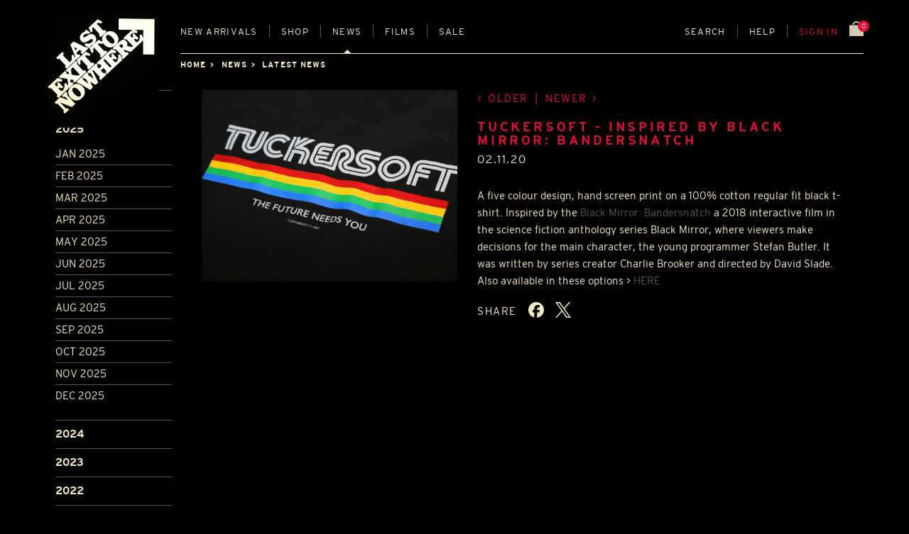

--- FILE ---
content_type: text/html; charset=utf-8
request_url: https://www.lastexittonowhere.com/news/2020/nov/2/tuckersoft-inspired-black-mirror-bandersnatch/
body_size: 15633
content:
<!DOCTYPE html>







<!-- paulirish.com/2008/conditional-stylesheets-vs-css-hacks-answer-neither/ -->
<!--[if IE 8]>    <html class="no-js lt-ie9" lang="en-gb"> <![endif]-->
<!--[if gt IE 8]><!--> <html class="no-js" lang="en-GB"> <!--<![endif]-->
<head>
    <meta charset="utf-8" />

    

    <!-- Set the viewport width to device width for mobile -->
    <meta name="viewport" content="width=device-width" />
    <meta name="description" content="T-shirt designs which are inspired and pay homage to some of the most memorable places, corporations and companies in 20th century fiction." />
    
    <meta name="google-site-verification" content="GCx_Xg91eu2_OMd6w4m0fHoTOFvbFym9VPte9fckOkQ" />

    
        <link rel="preload" href="https://d2gxn5vb6l5396.cloudfront.net/static/assets/fonts/LETNBrandBold-v001.ef4d97c69c86.woff2" as="font" type="font/woff2" crossorigin>
    

    <style type="text/css">
        @font-face {
            font-family: "Bookman";
            src: url("https://d2gxn5vb6l5396.cloudfront.net/static/assets/fonts/LETNBrandBold-v001.ef4d97c69c86.woff2")
                    format("woff2");
            font-weight: 700;
            font-style: normal;
            font-display: swap;
        }
    </style>

    
        
        <link rel="stylesheet" href="https://d2gxn5vb6l5396.cloudfront.net/static/css/foundation.8843ec2ef61f.css">
        
    
    
    

    <link rel="icon" href="https://d2gxn5vb6l5396.cloudfront.net/static/assets/img/favicon.f23df9429608.ico" type="image/x-icon">
    <link rel="shortcut icon" type="image/x-icon" href="https://d2gxn5vb6l5396.cloudfront.net/static/assets/img/favicon.f23df9429608.ico" />
    <link href="https://d2gxn5vb6l5396.cloudfront.net/static/assets/img/apple-touch-icon.67c29598f61d.png" rel="apple-touch-icon" />
    <link href="https://d2gxn5vb6l5396.cloudfront.net/static/assets/img/apple-touch-icon-76x76.0f7c0dc7cc46.png" rel="apple-touch-icon" sizes="76x76" />
    <link href="https://d2gxn5vb6l5396.cloudfront.net/static/assets/img/apple-touch-icon-120x120.2df0584623cc.png" rel="apple-touch-icon" sizes="120x120" />
    <link href="https://d2gxn5vb6l5396.cloudfront.net/static/assets/img/apple-touch-icon-152x152.b95db61673d6.png" rel="apple-touch-icon" sizes="152x152" />

    <!-- feeds -->
    <link rel="alternate" type="application/rss+xml" title="" href="http://feeds.feedburner.com/lastexittonowhere" />

    <script src="https://d2gxn5vb6l5396.cloudfront.net/static/js/vendor/custom.modernizr.9f855c3ee731.js"></script>
    <script src="https://d2gxn5vb6l5396.cloudfront.net/static/js/vendor/picturefill.min.49a1893582de.js" async></script>

    <title>TUCKERSOFT - INSPIRED BY BLACK MIRROR: BANDERSNATCH | News | Last Exit to Nowhere</title>

    
    <meta property="og:site_name" content="Last Exit to Nowhere">
    <meta property="og:title" content="TUCKERSOFT - INSPIRED BY BLACK MIRROR: BANDERSNATCH">
    
        <meta property="og:image" content="https://letn-media.s3.amazonaws.com/uploads/blog/TUCKERSOFT-BLACK-MIRROR-BANDERSNATCH-INSPIRED-TSHIRT-BY-LAST-EXIT-TO-NOWHERE.jpg">
    
    <meta property="og:description" content="A five colour design, hand screen print on a 100% cotton regular fit black t-shirt. Inspired by the Black Mirror: Bandersnatch a 2018 interactive film in the science fiction anthology series Black Mirror, where viewers make decisions for the main …">
    <meta property="og:type" content="article">


    
</head>

<body id="news" class="off-canvas hide-extras show-promo-popover">
    <div class="container">
        <header class="letn-header" id="header">
            <div class="letn-header__logo">
                <a href="/" title="home" accesskey="h" id="logo"><img src="https://d2gxn5vb6l5396.cloudfront.net/static/assets/img/Last-Exit-Logo-desktop.d61a04487bb4.jpg" alt="Last Exit to Nowhere : T-Shirt Designs" /></a>
            </div>
            
    
    
            <div class="letn-header__nav">
                <ul class="letn-header__mobile-nav">
                    <li><a class='sidebar-button letn-header__sidebar-btn' id="sidebarButton" href="#sidebar">Menu</a></li>
                    <li><a class='sidebar-button letn-header__search-btn' id="searchButton" href="#search" data-reveal-id="search-modal">Search</a></li>
                </ul>
                <nav role="navigation" class="letn-menu">
                    <a href="#skip" class="skip" accesskey="s">Skip to main content</a>
                    <ul id="mainNav" class="letn-navigation">
                        <li class="letn-navigation__nav-item letn-navigation__nav-item--new-arrivals"><a href="/catalogue/" accesskey="1" >New<span> arrivals</span></a></li>
                        <li class="letn-navigation__nav-item letn-navigation__nav-item--shop" id="shop-dropdown">
                            <a href="/catalogue/" accesskey="2" >Shop</a>
                            <div class="letn-navigation__shop-categories-list" aria-labelledby="shop-dropdown" data-letn-header-mega="true" aria-hidden="true" aria-expanded="false">
                                








    






    
        
            <div class="letn-navigation__shop-category">
                
                    <a href="/catalogue/category/t-shirts_57/" class="letn-navigation__shop-category-link">
                
                    
                        T-SHIRTS
                    
                </a>
                <ul class="letn-navigation__shop-category-children">
                
            
        
    
        
            <div class="letn-navigation__shop-category">
                
                    <a href="/catalogue/category/t-shirts/t-shirts_3/" class="letn-navigation__shop-category-link">
                
                    
                        REGULAR FIT
                    
                </a>
                </div>
                
            
        
    
        
            <div class="letn-navigation__shop-category">
                
                    <a href="/catalogue/category/t-shirts/soft-jersey-t-shirts_56/" class="letn-navigation__shop-category-link">
                
                    
                        SOFT JERSEY
                    
                </a>
                </div>
                
            
        
    
        
            <div class="letn-navigation__shop-category">
                
                    <a href="/catalogue/category/t-shirts/vintage-t-shirts_48/" class="letn-navigation__shop-category-link">
                
                    
                        VINTAGE
                    
                </a>
                </div>
                
            
        
    
        
            <div class="letn-navigation__shop-category">
                
                    <a href="/catalogue/category/t-shirts/ladies-rolled-sleeves-t-shirts_47/" class="letn-navigation__shop-category-link">
                
                    
                        LADIES
                    
                </a>
                </div>
                
            
        
    
        
            <div class="letn-navigation__shop-category">
                
                    <a href="/catalogue/category/t-shirts/long-sleeve-t-shirts_62/" class="letn-navigation__shop-category-link">
                
                    
                        LONG SLEEVE
                    
                </a>
                </div>
                
                    </ul></div>
                
            
        
    
        
            <div class="letn-navigation__shop-category">
                
                    <a href="/catalogue/category/sweatshirts_33/" class="letn-navigation__shop-category-link">
                
                    
                        SWEATSHIRTS
                    
                </a>
                <ul class="letn-navigation__shop-category-children">
                
            
        
    
        
            <div class="letn-navigation__shop-category">
                
                    <a href="/catalogue/category/sweatshirts/hoodies_2/" class="letn-navigation__shop-category-link">
                
                    
                        HOODED TOPS
                    
                </a>
                </div>
                
            
        
    
        
            <div class="letn-navigation__shop-category">
                
                    <a href="/catalogue/category/sweatshirts/zip-up-hoodies_10/" class="letn-navigation__shop-category-link">
                
                    
                        ZIP-UP HOODED TOPS
                    
                </a>
                </div>
                
            
        
    
        
            <div class="letn-navigation__shop-category">
                
                    <a href="/catalogue/category/sweatshirts/sweatshirts_11/" class="letn-navigation__shop-category-link">
                
                    
                        SWEATSHIRTS
                    
                </a>
                </div>
                
                    </ul></div>
                
            
        
    
        
            <div class="letn-navigation__shop-category">
                
                    <a href="/catalogue/category/headwear_61/" class="letn-navigation__shop-category-link">
                
                    
                        HEADWEAR
                    
                </a>
                <ul class="letn-navigation__shop-category-children">
                
            
        
    
        
            <div class="letn-navigation__shop-category">
                
                    <a href="/catalogue/category/headwear/caps_7/" class="letn-navigation__shop-category-link">
                
                    
                        FLEXIFIT CAPS
                    
                </a>
                </div>
                
            
        
    
        
            <div class="letn-navigation__shop-category">
                
                    <a href="/catalogue/category/headwear/trucker-caps_37/" class="letn-navigation__shop-category-link">
                
                    
                        TRUCKER CAPS
                    
                </a>
                </div>
                
            
        
    
        
            <div class="letn-navigation__shop-category">
                
                    <a href="/catalogue/category/headwear/beanies_22/" class="letn-navigation__shop-category-link">
                
                    
                        BEANIES
                    
                </a>
                </div>
                
                    </ul></div>
                
            
        
    
        
            <div class="letn-navigation__shop-category">
                
                    <a href="/catalogue/category/accessories_60/" class="letn-navigation__shop-category-link">
                
                    
                        OTHER STUFF
                    
                </a>
                <ul class="letn-navigation__shop-category-children">
                
            
        
    
        
            <div class="letn-navigation__shop-category">
                
                    <a href="/catalogue/category/accessories/posters_8/" class="letn-navigation__shop-category-link">
                
                    
                        A4 PRINTS
                    
                </a>
                </div>
                
            
        
    
        
            <div class="letn-navigation__shop-category">
                
                    <a href="/catalogue/category/accessories/stickers_29/" class="letn-navigation__shop-category-link">
                
                    
                        STICKERS
                    
                </a>
                </div>
                
            
        
    
        
            <div class="letn-navigation__shop-category">
                
                    <a href="/catalogue/category/accessories/coasters_42/" class="letn-navigation__shop-category-link">
                
                    
                        COASTERS
                    
                </a>
                </div>
                
            
        
    
        
            <div class="letn-navigation__shop-category">
                
                    <a href="/catalogue/category/accessories/mugs_20/" class="letn-navigation__shop-category-link">
                
                    
                        MUGS
                    
                </a>
                </div>
                
            
        
    
        
            <div class="letn-navigation__shop-category">
                
                    <a href="/catalogue/category/accessories/patches_23/" class="letn-navigation__shop-category-link">
                
                    
                        PATCHES
                    
                </a>
                </div>
                
            
        
    
        
            <div class="letn-navigation__shop-category">
                
                    <a href="/catalogue/category/accessories/keyrings_55/" class="letn-navigation__shop-category-link">
                
                    
                        KEYRINGS
                    
                </a>
                </div>
                
            
        
    
        
            <div class="letn-navigation__shop-category">
                
                    <a href="/catalogue/category/accessories/greeting-cards_28/" class="letn-navigation__shop-category-link">
                
                    
                        GREETING CARDS
                    
                </a>
                </div>
                
                    </ul></div>
                
            
        
    
        
            <div class="letn-navigation__shop-category">
                
                    <a href="/catalogue/gift-card_3196/" class="letn-navigation__shop-category-link">
                
                    
                        GIFT CARDS
                    
                </a>
                </div>
                
            
        
    
        
            <div class="letn-navigation__shop-category">
                
                    <a href="/catalogue/category/sale_9/" class="letn-navigation__shop-category-link">
                
                    
                        END OF LINE
                    
                </a>
                </div>
                
            
        
    




                            </div>
                        </li>
                        <li class="letn-navigation__nav-item letn-navigation__nav-item--news has-dropdown" id="news-dropdown">
                            <a href="/news/categories/latest-news/" accesskey="3" class="active">News</a>
                            <ul class="dropdown">
                                <li><a href="/news/categories/latest-news/">Latest News</a></li>
                                <li><a href="/news/categories/press/">Press</a></li>
                                <li><a href="/news/categories/30-second-homemade-movie/">Movie comp</a></li>
                                <li><a href="/news/categories/best-picture-month/">Picture comp</a></li>
                                
                            </ul>
                        </li>
                        
                        
                        
                        <li class="letn-navigation__nav-item letn-navigation__nav-item--films"><a href="/films/list/" data-reveal-id="films-modal" data-reveal-ajax="true" accesskey="4">Films</a></li>
                        

                        <li class="letn-navigation__nav-item letn-navigation__nav-item--grow letn-navigation__nav-item--sale"><a href="/catalogue/category/sale_9/" accesskey="5" >Sale</a></li>
                        
                        <li class="letn-navigation__nav-item letn-navigation__nav-item--search"><a id="searchButton" href="#search" data-reveal-id="search-modal">Search</a></li>
                        <li class="letn-navigation__nav-item letn-navigation__nav-item--help has-dropdown" id="help-dropdown">
                            <a href="/contact/" >Help</a>
                            <ul class="dropdown">
                                <li><a href="#all-size-guide-modal" data-reveal-id="all-size-guide-modal">Sizes</a></li>
                                <li><a href="/shipping/">Shipping</a></li>
                                <li><a href="/returns/">Returns</a></li>
                                <li><a href="/contact/">FAQs</a></li>
                                <li><a href="/contact/#commisions">Commissions</a></li>
                                <li><a href="/testimonials/">Testimonials</a></li>
                                <li><a href="/contact/">Contact Us</a></li>
                            </ul>
                        </li>
                        
                            
                                <li class="letn-navigation__nav-item letn-navigation__nav-item--cart-nav red"><a href="/accounts/login/" data-reveal-id="sign-in-modal">Sign in</a></li>
                            
                        
                        <li class="letn-navigation__nav-item letn-navigation__nav-item--basket">
                            <a class="letn-basket-summary" href="/basket/">
                                <span class="letn-basket-summary__items" id="js-num-basket-items">
                                    
                                        0
                                    
                                </span>
                                <img class="letn-basket-summary__icon" src="https://d2gxn5vb6l5396.cloudfront.net/static/assets/img/basket_icon.c4e764b16999.svg" alt="shopping bag">
                            </a>
                        </li>
                    </ul>
                </nav>
            </div>

            

            
            
            
    <div class="letn-header__breadcrumbs">
        <ul>
            <li><a href="/">Home</a></li>
                <li><a href="/news/">News</a></li>
                <li class="current"><a href="/news/categories/latest-news">Latest news</a></li>
        </ul>
    </div>

        </header>

        <section id="mainContent" role="main">
            
                





            

            
            <div id="content_inner">
                
    <div class="row">
        <a id="skip"></a>
            <div id="mobile-header" class="row show-for-small">
                <div class="small-10 columns">
                  <img src="https://d2gxn5vb6l5396.cloudfront.net/static/assets/img/Last-Exit-Logo-mobile.476795f8fa90.png" alt="Last Exit to Nowhere" />
                </div>
            </div>
        <header>
            <h1><span class="dash">&#8212;&nbsp;</span>Latest news<span class="dash">&nbsp;&#8212;</span></h1>
        </header>
    </div><!-- end row -->

    <!-- SHOP CONTAINER -->
    <div id="shop-container">

        <div class="row news-row">
            <div class="large-2 columns">
                <!-- news filter -->
                <form id="news-filter" name="news-filter" class="custom" data-section="accordion" data-options="one_up: false;">
                    
                    
                        <section class="active">
                            <h3>Archive</h3>
                            
                                <p data-section-title><a href="#section1">2025</a></p>
                                <div class="content-sample" data-slug="section1" data-section-content>
                                    <ul>
                                    
                                        
                                            <li>
                                        
                                            <a href="/news/2025/jan/">Jan 2025</a></li>
                                    
                                        
                                            <li>
                                        
                                            <a href="/news/2025/feb/">Feb 2025</a></li>
                                    
                                        
                                            <li>
                                        
                                            <a href="/news/2025/mar/">Mar 2025</a></li>
                                    
                                        
                                            <li>
                                        
                                            <a href="/news/2025/apr/">Apr 2025</a></li>
                                    
                                        
                                            <li>
                                        
                                            <a href="/news/2025/may/">May 2025</a></li>
                                    
                                        
                                            <li>
                                        
                                            <a href="/news/2025/jun/">Jun 2025</a></li>
                                    
                                        
                                            <li>
                                        
                                            <a href="/news/2025/jul/">Jul 2025</a></li>
                                    
                                        
                                            <li>
                                        
                                            <a href="/news/2025/aug/">Aug 2025</a></li>
                                    
                                        
                                            <li>
                                        
                                            <a href="/news/2025/sep/">Sep 2025</a></li>
                                    
                                        
                                            <li>
                                        
                                            <a href="/news/2025/oct/">Oct 2025</a></li>
                                    
                                        
                                            <li>
                                        
                                            <a href="/news/2025/nov/">Nov 2025</a></li>
                                    
                                        
                                            <li>
                                        
                                            <a href="/news/2025/dec/">Dec 2025</a></li>
                                    
                                    </ul>
                                </div>
                            
                        </section>
                    
                        <section >
                            
                            
                                <p data-section-title><a href="#section2">2024</a></p>
                                <div class="content-sample" data-slug="section2" data-section-content>
                                    <ul>
                                    
                                        
                                            <li>
                                        
                                            <a href="/news/2024/jan/">Jan 2024</a></li>
                                    
                                        
                                            <li>
                                        
                                            <a href="/news/2024/feb/">Feb 2024</a></li>
                                    
                                        
                                            <li>
                                        
                                            <a href="/news/2024/mar/">Mar 2024</a></li>
                                    
                                        
                                            <li>
                                        
                                            <a href="/news/2024/apr/">Apr 2024</a></li>
                                    
                                        
                                            <li>
                                        
                                            <a href="/news/2024/may/">May 2024</a></li>
                                    
                                        
                                            <li>
                                        
                                            <a href="/news/2024/jun/">Jun 2024</a></li>
                                    
                                        
                                            <li>
                                        
                                            <a href="/news/2024/jul/">Jul 2024</a></li>
                                    
                                        
                                            <li>
                                        
                                            <a href="/news/2024/aug/">Aug 2024</a></li>
                                    
                                        
                                            <li>
                                        
                                            <a href="/news/2024/sep/">Sep 2024</a></li>
                                    
                                        
                                            <li>
                                        
                                            <a href="/news/2024/oct/">Oct 2024</a></li>
                                    
                                        
                                            <li>
                                        
                                            <a href="/news/2024/nov/">Nov 2024</a></li>
                                    
                                        
                                            <li>
                                        
                                            <a href="/news/2024/dec/">Dec 2024</a></li>
                                    
                                    </ul>
                                </div>
                            
                        </section>
                    
                        <section >
                            
                            
                                <p data-section-title><a href="#section3">2023</a></p>
                                <div class="content-sample" data-slug="section3" data-section-content>
                                    <ul>
                                    
                                        
                                            <li>
                                        
                                            <a href="/news/2023/jan/">Jan 2023</a></li>
                                    
                                        
                                            <li>
                                        
                                            <a href="/news/2023/feb/">Feb 2023</a></li>
                                    
                                        
                                            <li>
                                        
                                            <a href="/news/2023/mar/">Mar 2023</a></li>
                                    
                                        
                                            <li>
                                        
                                            <a href="/news/2023/apr/">Apr 2023</a></li>
                                    
                                        
                                            <li>
                                        
                                            <a href="/news/2023/may/">May 2023</a></li>
                                    
                                        
                                            <li>
                                        
                                            <a href="/news/2023/jun/">Jun 2023</a></li>
                                    
                                        
                                            <li>
                                        
                                            <a href="/news/2023/jul/">Jul 2023</a></li>
                                    
                                        
                                            <li>
                                        
                                            <a href="/news/2023/aug/">Aug 2023</a></li>
                                    
                                        
                                            <li>
                                        
                                            <a href="/news/2023/sep/">Sep 2023</a></li>
                                    
                                        
                                            <li>
                                        
                                            <a href="/news/2023/oct/">Oct 2023</a></li>
                                    
                                        
                                            <li>
                                        
                                            <a href="/news/2023/nov/">Nov 2023</a></li>
                                    
                                        
                                            <li>
                                        
                                            <a href="/news/2023/dec/">Dec 2023</a></li>
                                    
                                    </ul>
                                </div>
                            
                        </section>
                    
                        <section >
                            
                            
                                <p data-section-title><a href="#section4">2022</a></p>
                                <div class="content-sample" data-slug="section4" data-section-content>
                                    <ul>
                                    
                                        
                                            <li>
                                        
                                            <a href="/news/2022/jan/">Jan 2022</a></li>
                                    
                                        
                                            <li>
                                        
                                            <a href="/news/2022/feb/">Feb 2022</a></li>
                                    
                                        
                                            <li>
                                        
                                            <a href="/news/2022/mar/">Mar 2022</a></li>
                                    
                                        
                                            <li>
                                        
                                            <a href="/news/2022/apr/">Apr 2022</a></li>
                                    
                                        
                                            <li>
                                        
                                            <a href="/news/2022/may/">May 2022</a></li>
                                    
                                        
                                            <li>
                                        
                                            <a href="/news/2022/jun/">Jun 2022</a></li>
                                    
                                        
                                            <li>
                                        
                                            <a href="/news/2022/jul/">Jul 2022</a></li>
                                    
                                        
                                            <li>
                                        
                                            <a href="/news/2022/aug/">Aug 2022</a></li>
                                    
                                        
                                            <li>
                                        
                                            <a href="/news/2022/sep/">Sep 2022</a></li>
                                    
                                        
                                            <li>
                                        
                                            <a href="/news/2022/oct/">Oct 2022</a></li>
                                    
                                        
                                            <li>
                                        
                                            <a href="/news/2022/nov/">Nov 2022</a></li>
                                    
                                        
                                            <li>
                                        
                                            <a href="/news/2022/dec/">Dec 2022</a></li>
                                    
                                    </ul>
                                </div>
                            
                        </section>
                    
                        <section >
                            
                            
                                <p data-section-title><a href="#section5">2021</a></p>
                                <div class="content-sample" data-slug="section5" data-section-content>
                                    <ul>
                                    
                                        
                                            <li>
                                        
                                            <a href="/news/2021/jan/">Jan 2021</a></li>
                                    
                                        
                                            <li>
                                        
                                            <a href="/news/2021/feb/">Feb 2021</a></li>
                                    
                                        
                                            <li>
                                        
                                            <a href="/news/2021/mar/">Mar 2021</a></li>
                                    
                                        
                                            <li>
                                        
                                            <a href="/news/2021/apr/">Apr 2021</a></li>
                                    
                                        
                                            <li>
                                        
                                            <a href="/news/2021/may/">May 2021</a></li>
                                    
                                        
                                            <li>
                                        
                                            <a href="/news/2021/jun/">Jun 2021</a></li>
                                    
                                        
                                            <li>
                                        
                                            <a href="/news/2021/jul/">Jul 2021</a></li>
                                    
                                        
                                            <li>
                                        
                                            <a href="/news/2021/aug/">Aug 2021</a></li>
                                    
                                        
                                            <li>
                                        
                                            <a href="/news/2021/sep/">Sep 2021</a></li>
                                    
                                        
                                            <li>
                                        
                                            <a href="/news/2021/oct/">Oct 2021</a></li>
                                    
                                        
                                            <li>
                                        
                                            <a href="/news/2021/nov/">Nov 2021</a></li>
                                    
                                        
                                            <li>
                                        
                                            <a href="/news/2021/dec/">Dec 2021</a></li>
                                    
                                    </ul>
                                </div>
                            
                        </section>
                    
                        <section >
                            
                            
                                <p data-section-title><a href="#section6">2020</a></p>
                                <div class="content-sample" data-slug="section6" data-section-content>
                                    <ul>
                                    
                                        
                                            <li>
                                        
                                            <a href="/news/2020/jan/">Jan 2020</a></li>
                                    
                                        
                                            <li>
                                        
                                            <a href="/news/2020/feb/">Feb 2020</a></li>
                                    
                                        
                                            <li>
                                        
                                            <a href="/news/2020/mar/">Mar 2020</a></li>
                                    
                                        
                                            <li>
                                        
                                            <a href="/news/2020/apr/">Apr 2020</a></li>
                                    
                                        
                                            <li>
                                        
                                            <a href="/news/2020/may/">May 2020</a></li>
                                    
                                        
                                            <li>
                                        
                                            <a href="/news/2020/jun/">Jun 2020</a></li>
                                    
                                        
                                            <li>
                                        
                                            <a href="/news/2020/jul/">Jul 2020</a></li>
                                    
                                        
                                            <li>
                                        
                                            <a href="/news/2020/aug/">Aug 2020</a></li>
                                    
                                        
                                            <li>
                                        
                                            <a href="/news/2020/sep/">Sep 2020</a></li>
                                    
                                        
                                            <li>
                                        
                                            <a href="/news/2020/oct/">Oct 2020</a></li>
                                    
                                        
                                            <li>
                                        
                                            <a href="/news/2020/nov/">Nov 2020</a></li>
                                    
                                        
                                            <li>
                                        
                                            <a href="/news/2020/dec/">Dec 2020</a></li>
                                    
                                    </ul>
                                </div>
                            
                        </section>
                    
                        <section >
                            
                            
                                <p data-section-title><a href="#section7">2019</a></p>
                                <div class="content-sample" data-slug="section7" data-section-content>
                                    <ul>
                                    
                                        
                                            <li>
                                        
                                            <a href="/news/2019/jan/">Jan 2019</a></li>
                                    
                                        
                                            <li>
                                        
                                            <a href="/news/2019/feb/">Feb 2019</a></li>
                                    
                                        
                                            <li>
                                        
                                            <a href="/news/2019/mar/">Mar 2019</a></li>
                                    
                                        
                                            <li>
                                        
                                            <a href="/news/2019/apr/">Apr 2019</a></li>
                                    
                                        
                                            <li>
                                        
                                            <a href="/news/2019/may/">May 2019</a></li>
                                    
                                        
                                            <li>
                                        
                                            <a href="/news/2019/jun/">Jun 2019</a></li>
                                    
                                        
                                            <li>
                                        
                                            <a href="/news/2019/jul/">Jul 2019</a></li>
                                    
                                        
                                            <li>
                                        
                                            <a href="/news/2019/aug/">Aug 2019</a></li>
                                    
                                        
                                            <li>
                                        
                                            <a href="/news/2019/sep/">Sep 2019</a></li>
                                    
                                        
                                            <li>
                                        
                                            <a href="/news/2019/oct/">Oct 2019</a></li>
                                    
                                        
                                            <li>
                                        
                                            <a href="/news/2019/nov/">Nov 2019</a></li>
                                    
                                        
                                            <li>
                                        
                                            <a href="/news/2019/dec/">Dec 2019</a></li>
                                    
                                    </ul>
                                </div>
                            
                        </section>
                    
                        <section >
                            
                            
                                <p data-section-title><a href="#section8">2018</a></p>
                                <div class="content-sample" data-slug="section8" data-section-content>
                                    <ul>
                                    
                                        
                                            <li>
                                        
                                            <a href="/news/2018/jan/">Jan 2018</a></li>
                                    
                                        
                                            <li>
                                        
                                            <a href="/news/2018/feb/">Feb 2018</a></li>
                                    
                                        
                                            <li>
                                        
                                            <a href="/news/2018/mar/">Mar 2018</a></li>
                                    
                                        
                                            <li>
                                        
                                            <a href="/news/2018/apr/">Apr 2018</a></li>
                                    
                                        
                                            <li>
                                        
                                            <a href="/news/2018/may/">May 2018</a></li>
                                    
                                        
                                            <li>
                                        
                                            <a href="/news/2018/jun/">Jun 2018</a></li>
                                    
                                        
                                            <li>
                                        
                                            <a href="/news/2018/jul/">Jul 2018</a></li>
                                    
                                        
                                            <li>
                                        
                                            <a href="/news/2018/aug/">Aug 2018</a></li>
                                    
                                        
                                            <li>
                                        
                                            <a href="/news/2018/sep/">Sep 2018</a></li>
                                    
                                        
                                            <li>
                                        
                                            <a href="/news/2018/oct/">Oct 2018</a></li>
                                    
                                        
                                            <li>
                                        
                                            <a href="/news/2018/nov/">Nov 2018</a></li>
                                    
                                        
                                            <li>
                                        
                                            <a href="/news/2018/dec/">Dec 2018</a></li>
                                    
                                    </ul>
                                </div>
                            
                        </section>
                    
                        <section >
                            
                            
                                <p data-section-title><a href="#section9">2017</a></p>
                                <div class="content-sample" data-slug="section9" data-section-content>
                                    <ul>
                                    
                                        
                                            <li>
                                        
                                            <a href="/news/2017/jan/">Jan 2017</a></li>
                                    
                                        
                                            <li>
                                        
                                            <a href="/news/2017/feb/">Feb 2017</a></li>
                                    
                                        
                                            <li>
                                        
                                            <a href="/news/2017/mar/">Mar 2017</a></li>
                                    
                                        
                                            <li>
                                        
                                            <a href="/news/2017/apr/">Apr 2017</a></li>
                                    
                                        
                                            <li>
                                        
                                            <a href="/news/2017/may/">May 2017</a></li>
                                    
                                        
                                            <li>
                                        
                                            <a href="/news/2017/jun/">Jun 2017</a></li>
                                    
                                        
                                            <li>
                                        
                                            <a href="/news/2017/jul/">Jul 2017</a></li>
                                    
                                        
                                            <li>
                                        
                                            <a href="/news/2017/aug/">Aug 2017</a></li>
                                    
                                        
                                            <li>
                                        
                                            <a href="/news/2017/sep/">Sep 2017</a></li>
                                    
                                        
                                            <li>
                                        
                                            <a href="/news/2017/oct/">Oct 2017</a></li>
                                    
                                        
                                            <li>
                                        
                                            <a href="/news/2017/nov/">Nov 2017</a></li>
                                    
                                        
                                            <li>
                                        
                                            <a href="/news/2017/dec/">Dec 2017</a></li>
                                    
                                    </ul>
                                </div>
                            
                        </section>
                    
                        <section >
                            
                            
                                <p data-section-title><a href="#section10">2016</a></p>
                                <div class="content-sample" data-slug="section10" data-section-content>
                                    <ul>
                                    
                                        
                                            <li>
                                        
                                            <a href="/news/2016/jan/">Jan 2016</a></li>
                                    
                                        
                                            <li>
                                        
                                            <a href="/news/2016/feb/">Feb 2016</a></li>
                                    
                                        
                                            <li>
                                        
                                            <a href="/news/2016/mar/">Mar 2016</a></li>
                                    
                                        
                                            <li>
                                        
                                            <a href="/news/2016/apr/">Apr 2016</a></li>
                                    
                                        
                                            <li>
                                        
                                            <a href="/news/2016/may/">May 2016</a></li>
                                    
                                        
                                            <li>
                                        
                                            <a href="/news/2016/jun/">Jun 2016</a></li>
                                    
                                        
                                            <li>
                                        
                                            <a href="/news/2016/jul/">Jul 2016</a></li>
                                    
                                        
                                            <li>
                                        
                                            <a href="/news/2016/aug/">Aug 2016</a></li>
                                    
                                        
                                            <li>
                                        
                                            <a href="/news/2016/sep/">Sep 2016</a></li>
                                    
                                        
                                            <li>
                                        
                                            <a href="/news/2016/oct/">Oct 2016</a></li>
                                    
                                        
                                            <li>
                                        
                                            <a href="/news/2016/nov/">Nov 2016</a></li>
                                    
                                        
                                            <li>
                                        
                                            <a href="/news/2016/dec/">Dec 2016</a></li>
                                    
                                    </ul>
                                </div>
                            
                        </section>
                    
                        <section >
                            
                            
                                <p data-section-title><a href="#section11">2015</a></p>
                                <div class="content-sample" data-slug="section11" data-section-content>
                                    <ul>
                                    
                                        
                                            <li>
                                        
                                            <a href="/news/2015/jan/">Jan 2015</a></li>
                                    
                                        
                                            <li>
                                        
                                            <a href="/news/2015/feb/">Feb 2015</a></li>
                                    
                                        
                                            <li>
                                        
                                            <a href="/news/2015/mar/">Mar 2015</a></li>
                                    
                                        
                                            <li>
                                        
                                            <a href="/news/2015/apr/">Apr 2015</a></li>
                                    
                                        
                                            <li>
                                        
                                            <a href="/news/2015/may/">May 2015</a></li>
                                    
                                        
                                            <li>
                                        
                                            <a href="/news/2015/jun/">Jun 2015</a></li>
                                    
                                        
                                            <li>
                                        
                                            <a href="/news/2015/jul/">Jul 2015</a></li>
                                    
                                        
                                            <li>
                                        
                                            <a href="/news/2015/aug/">Aug 2015</a></li>
                                    
                                        
                                            <li>
                                        
                                            <a href="/news/2015/sep/">Sep 2015</a></li>
                                    
                                        
                                            <li>
                                        
                                            <a href="/news/2015/oct/">Oct 2015</a></li>
                                    
                                        
                                            <li>
                                        
                                            <a href="/news/2015/nov/">Nov 2015</a></li>
                                    
                                        
                                            <li>
                                        
                                            <a href="/news/2015/dec/">Dec 2015</a></li>
                                    
                                    </ul>
                                </div>
                            
                        </section>
                    
                        <section >
                            
                            
                                <p data-section-title><a href="#section12">2014</a></p>
                                <div class="content-sample" data-slug="section12" data-section-content>
                                    <ul>
                                    
                                        
                                            <li>
                                        
                                            <a href="/news/2014/jan/">Jan 2014</a></li>
                                    
                                        
                                            <li>
                                        
                                            <a href="/news/2014/feb/">Feb 2014</a></li>
                                    
                                        
                                            <li>
                                        
                                            <a href="/news/2014/mar/">Mar 2014</a></li>
                                    
                                        
                                            <li>
                                        
                                            <a href="/news/2014/apr/">Apr 2014</a></li>
                                    
                                        
                                            <li>
                                        
                                            <a href="/news/2014/may/">May 2014</a></li>
                                    
                                        
                                            <li>
                                        
                                            <a href="/news/2014/jun/">Jun 2014</a></li>
                                    
                                        
                                            <li>
                                        
                                            <a href="/news/2014/jul/">Jul 2014</a></li>
                                    
                                        
                                            <li>
                                        
                                            <a href="/news/2014/aug/">Aug 2014</a></li>
                                    
                                        
                                            <li>
                                        
                                            <a href="/news/2014/sep/">Sep 2014</a></li>
                                    
                                        
                                            <li>
                                        
                                            <a href="/news/2014/oct/">Oct 2014</a></li>
                                    
                                        
                                            <li>
                                        
                                            <a href="/news/2014/nov/">Nov 2014</a></li>
                                    
                                        
                                            <li>
                                        
                                            <a href="/news/2014/dec/">Dec 2014</a></li>
                                    
                                    </ul>
                                </div>
                            
                        </section>
                    
                        <section >
                            
                            
                                <p data-section-title><a href="#section13">2013</a></p>
                                <div class="content-sample" data-slug="section13" data-section-content>
                                    <ul>
                                    
                                        
                                            <li>
                                        
                                            <a href="/news/2013/jan/">Jan 2013</a></li>
                                    
                                        
                                            <li>
                                        
                                            <a href="/news/2013/feb/">Feb 2013</a></li>
                                    
                                        
                                            <li>
                                        
                                            <a href="/news/2013/mar/">Mar 2013</a></li>
                                    
                                        
                                            <li>
                                        
                                            <a href="/news/2013/apr/">Apr 2013</a></li>
                                    
                                        
                                            <li>
                                        
                                            <a href="/news/2013/may/">May 2013</a></li>
                                    
                                        
                                            <li>
                                        
                                            <a href="/news/2013/jun/">Jun 2013</a></li>
                                    
                                        
                                            <li>
                                        
                                            <a href="/news/2013/jul/">Jul 2013</a></li>
                                    
                                        
                                            <li>
                                        
                                            <a href="/news/2013/aug/">Aug 2013</a></li>
                                    
                                        
                                            <li>
                                        
                                            <a href="/news/2013/sep/">Sep 2013</a></li>
                                    
                                        
                                            <li>
                                        
                                            <a href="/news/2013/oct/">Oct 2013</a></li>
                                    
                                        
                                            <li>
                                        
                                            <a href="/news/2013/nov/">Nov 2013</a></li>
                                    
                                        
                                            <li>
                                        
                                            <a href="/news/2013/dec/">Dec 2013</a></li>
                                    
                                    </ul>
                                </div>
                            
                        </section>
                    
                        <section >
                            
                            
                                <p data-section-title><a href="#section14">2012</a></p>
                                <div class="content-sample" data-slug="section14" data-section-content>
                                    <ul>
                                    
                                        
                                            <li>
                                        
                                            <a href="/news/2012/jan/">Jan 2012</a></li>
                                    
                                        
                                            <li>
                                        
                                            <a href="/news/2012/feb/">Feb 2012</a></li>
                                    
                                        
                                            <li>
                                        
                                            <a href="/news/2012/mar/">Mar 2012</a></li>
                                    
                                        
                                            <li>
                                        
                                            <a href="/news/2012/apr/">Apr 2012</a></li>
                                    
                                        
                                            <li>
                                        
                                            <a href="/news/2012/may/">May 2012</a></li>
                                    
                                        
                                            <li>
                                        
                                            <a href="/news/2012/jun/">Jun 2012</a></li>
                                    
                                        
                                            <li>
                                        
                                            <a href="/news/2012/jul/">Jul 2012</a></li>
                                    
                                        
                                            <li>
                                        
                                            <a href="/news/2012/aug/">Aug 2012</a></li>
                                    
                                        
                                            <li>
                                        
                                            <a href="/news/2012/sep/">Sep 2012</a></li>
                                    
                                        
                                            <li>
                                        
                                            <a href="/news/2012/oct/">Oct 2012</a></li>
                                    
                                        
                                            <li>
                                        
                                            <a href="/news/2012/nov/">Nov 2012</a></li>
                                    
                                        
                                            <li>
                                        
                                            <a href="/news/2012/dec/">Dec 2012</a></li>
                                    
                                    </ul>
                                </div>
                            
                        </section>
                    
                        <section >
                            
                            
                                <p data-section-title><a href="#section15">2011</a></p>
                                <div class="content-sample" data-slug="section15" data-section-content>
                                    <ul>
                                    
                                        
                                            <li>
                                        
                                            <a href="/news/2011/jan/">Jan 2011</a></li>
                                    
                                        
                                            <li>
                                        
                                            <a href="/news/2011/feb/">Feb 2011</a></li>
                                    
                                        
                                            <li>
                                        
                                            <a href="/news/2011/mar/">Mar 2011</a></li>
                                    
                                        
                                            <li>
                                        
                                            <a href="/news/2011/apr/">Apr 2011</a></li>
                                    
                                        
                                            <li>
                                        
                                            <a href="/news/2011/may/">May 2011</a></li>
                                    
                                        
                                            <li>
                                        
                                            <a href="/news/2011/jun/">Jun 2011</a></li>
                                    
                                        
                                            <li>
                                        
                                            <a href="/news/2011/jul/">Jul 2011</a></li>
                                    
                                        
                                            <li>
                                        
                                            <a href="/news/2011/aug/">Aug 2011</a></li>
                                    
                                        
                                            <li>
                                        
                                            <a href="/news/2011/sep/">Sep 2011</a></li>
                                    
                                        
                                            <li>
                                        
                                            <a href="/news/2011/oct/">Oct 2011</a></li>
                                    
                                        
                                            <li>
                                        
                                            <a href="/news/2011/nov/">Nov 2011</a></li>
                                    
                                        
                                            <li>
                                        
                                            <a href="/news/2011/dec/">Dec 2011</a></li>
                                    
                                    </ul>
                                </div>
                            
                        </section>
                    
                        <section >
                            
                            
                                <p data-section-title><a href="#section16">2010</a></p>
                                <div class="content-sample" data-slug="section16" data-section-content>
                                    <ul>
                                    
                                        
                                            <li>
                                        
                                            <a href="/news/2010/jan/">Jan 2010</a></li>
                                    
                                        
                                            <li>
                                        
                                            <a href="/news/2010/feb/">Feb 2010</a></li>
                                    
                                        
                                            <li>
                                        
                                            <a href="/news/2010/mar/">Mar 2010</a></li>
                                    
                                        
                                            <li>
                                        
                                            <a href="/news/2010/apr/">Apr 2010</a></li>
                                    
                                        
                                            <li>
                                        
                                            <a href="/news/2010/may/">May 2010</a></li>
                                    
                                        
                                            <li>
                                        
                                            <a href="/news/2010/jun/">Jun 2010</a></li>
                                    
                                        
                                            <li>
                                        
                                            <a href="/news/2010/jul/">Jul 2010</a></li>
                                    
                                        
                                            <li>
                                        
                                            <a href="/news/2010/aug/">Aug 2010</a></li>
                                    
                                        
                                            <li>
                                        
                                            <a href="/news/2010/sep/">Sep 2010</a></li>
                                    
                                        
                                            <li>
                                        
                                            <a href="/news/2010/oct/">Oct 2010</a></li>
                                    
                                        
                                            <li>
                                        
                                            <a href="/news/2010/nov/">Nov 2010</a></li>
                                    
                                        
                                            <li>
                                        
                                            <a href="/news/2010/dec/">Dec 2010</a></li>
                                    
                                    </ul>
                                </div>
                            
                        </section>
                    
                        <section >
                            
                            
                                <p data-section-title><a href="#section17">2009</a></p>
                                <div class="content-sample" data-slug="section17" data-section-content>
                                    <ul>
                                    
                                        
                                            <li>
                                        
                                            <a href="/news/2009/jan/">Jan 2009</a></li>
                                    
                                        
                                            <li>
                                        
                                            <a href="/news/2009/feb/">Feb 2009</a></li>
                                    
                                        
                                            <li>
                                        
                                            <a href="/news/2009/mar/">Mar 2009</a></li>
                                    
                                        
                                            <li>
                                        
                                            <a href="/news/2009/apr/">Apr 2009</a></li>
                                    
                                        
                                            <li>
                                        
                                            <a href="/news/2009/may/">May 2009</a></li>
                                    
                                        
                                            <li>
                                        
                                            <a href="/news/2009/jun/">Jun 2009</a></li>
                                    
                                        
                                            <li>
                                        
                                            <a href="/news/2009/jul/">Jul 2009</a></li>
                                    
                                        
                                            <li>
                                        
                                            <a href="/news/2009/aug/">Aug 2009</a></li>
                                    
                                        
                                            <li>
                                        
                                            <a href="/news/2009/sep/">Sep 2009</a></li>
                                    
                                        
                                            <li>
                                        
                                            <a href="/news/2009/oct/">Oct 2009</a></li>
                                    
                                        
                                            <li>
                                        
                                            <a href="/news/2009/nov/">Nov 2009</a></li>
                                    
                                        
                                            <li>
                                        
                                            <a href="/news/2009/dec/">Dec 2009</a></li>
                                    
                                    </ul>
                                </div>
                            
                        </section>
                    
                        <section >
                            
                            
                                <p data-section-title><a href="#section18">2008</a></p>
                                <div class="content-sample" data-slug="section18" data-section-content>
                                    <ul>
                                    
                                        
                                            <li>
                                        
                                            <a href="/news/2008/jan/">Jan 2008</a></li>
                                    
                                        
                                            <li>
                                        
                                            <a href="/news/2008/feb/">Feb 2008</a></li>
                                    
                                        
                                            <li>
                                        
                                            <a href="/news/2008/mar/">Mar 2008</a></li>
                                    
                                        
                                            <li>
                                        
                                            <a href="/news/2008/apr/">Apr 2008</a></li>
                                    
                                        
                                            <li>
                                        
                                            <a href="/news/2008/may/">May 2008</a></li>
                                    
                                        
                                            <li>
                                        
                                            <a href="/news/2008/jun/">Jun 2008</a></li>
                                    
                                        
                                            <li>
                                        
                                            <a href="/news/2008/jul/">Jul 2008</a></li>
                                    
                                        
                                            <li>
                                        
                                            <a href="/news/2008/aug/">Aug 2008</a></li>
                                    
                                        
                                            <li>
                                        
                                            <a href="/news/2008/sep/">Sep 2008</a></li>
                                    
                                        
                                            <li>
                                        
                                            <a href="/news/2008/oct/">Oct 2008</a></li>
                                    
                                        
                                            <li>
                                        
                                            <a href="/news/2008/nov/">Nov 2008</a></li>
                                    
                                        
                                            <li>
                                        
                                            <a href="/news/2008/dec/">Dec 2008</a></li>
                                    
                                    </ul>
                                </div>
                            
                        </section>
                    
                </form>
            </div>

            <div class="large-10 columns">
                <section class="blog">
                    <article class="row">
                        <div class="small-12 large-5 columns">
                            
                                
                                    <a href="https://www.lastexittonowhere.com/catalogue/?film=Black+Mirror%3A+Bandersnatch">
                                        <img alt="TUCKERSOFT - INSPIRED BY BLACK MIRROR: BANDERSNATCH"
                                            srcset="https://lastexittonowhere.imgix.net/uploads/blog/TUCKERSOFT-BLACK-MIRROR-BANDERSNATCH-INSPIRED-TSHIRT-BY-LAST-EXIT-TO-NOWHERE.jpg?ixlib=django-1.2.0&w=1024 768w,
                                                https://lastexittonowhere.imgix.net/uploads/blog/TUCKERSOFT-BLACK-MIRROR-BANDERSNATCH-INSPIRED-TSHIRT-BY-LAST-EXIT-TO-NOWHERE.jpg?ixlib=django-1.2.0&w=700 1w"
                                            sizes="100vw">
                                    </a>
                                
                            

                        </div>
                        <div class="small-12 large-7 columns">
                            <p class="prod-nav">
                                
                                    <a class="previous-design" href="/news/2020/nov/1/merry-krampus/">Older</a>
                                
                                &nbsp;|&nbsp;
                                
                                    <a class="next-design" href="/news/2020/nov/3/inspired-1980s-tv-series-fall-guy/">Newer</a>
                                
                            </p>
                            <h1><a href="">TUCKERSOFT - INSPIRED BY BLACK MIRROR: BANDERSNATCH</a></h1>
                            <time class="date" datetime="20-11-02" pubdate>02.11.20</time>
                            	<p>A five colour design, hand screen print on a 100% cotton regular fit black t-shirt. Inspired by the <a href="https://www.lastexittonowhere.com/catalogue/?film=Black+Mirror%3A+Bandersnatch">Black Mirror: Bandersnatch</a> a 2018 interactive film in the science fiction anthology series Black Mirror, where viewers make decisions for the main character, the young programmer Stefan Butler. It was written by series creator Charlie Brooker and directed by David Slade. Also available in these options &gt; <a href="https://www.lastexittonowhere.com/catalogue/?film=Black+Mirror%3A+Bandersnatch"><span class="caps">HERE</span></a></p>
                            <ul class="social-links">
    <li class="plaintext">Share</li>
    <li>
        <a class="social-links__link" href="http://www.facebook.com/sharer.php?s=100&amp;u=https://www.lastexittonowhere.com%2Fnews%2F2020%2Fnov%2F2%2Ftuckersoft-inspired-black-mirror-bandersnatch%2F" title="Share on Facebook">
            <svg class="social-logo" width="28" height="28" viewBox="0 0 28 28" xmlns="http://www.w3.org/2000/svg">
    <g clip-path="url(#clip0_2_6)">
        <path d="M28 14.0281C28 6.28059 21.732 0 14 0C6.26802 0 0 6.28059 0 14.0281C0 20.6069 4.52004 26.1271 10.6179 27.643V18.3148H7.73102V14.0281H10.6179V12.1809C10.6179 7.4062 12.7744 5.19313 17.4526 5.19313C18.3396 5.19313 19.87 5.36736 20.4961 5.54164V9.42764C20.1656 9.39279 19.5917 9.37534 18.8787 9.37534C16.5831 9.37534 15.6961 10.2467 15.6961 12.512V14.0281H20.269L19.4834 18.3148H15.6961V27.9534C22.6281 27.1144 28 21.2002 28 14.0281Z"/>
    </g>
    <defs>
        <clipPath id="clip0_2_6">
            <rect width="28" height="28" />
        </clipPath>
    </defs>
</svg>

        </a>
    </li>
    <li>
        <a class="social-links__link" href="https://twitter.com/intent/tweet?text=TUCKERSOFT+-+INSPIRED+BY+BLACK+MIRROR%3A+BANDERSNATCH&amp;url=https://www.lastexittonowhere.com%2Fnews%2F2020%2Fnov%2F2%2Ftuckersoft-inspired-black-mirror-bandersnatch%2F&amp;via=lastexitshirts" title="Share on X / Twitter">
            <svg class="social-logo" width="28" height="28" viewBox="0 0 28 28" xmlns="http://www.w3.org/2000/svg">
    <g clip-path="url(#clip0_1_4)">
    <path d="M16.6638 11.85L27.0874 0H24.6174L15.5665 10.2892L8.33765 0H0L10.9315 15.5591L0 27.9856H2.47021L12.0281 17.1199L19.6623 27.9856H28L16.6632 11.85H16.6638ZM13.2805 15.6962L12.1729 14.1468L3.36026 1.81862H7.15435L14.2663 11.7679L15.3739 13.3172L24.6185 26.2497H20.8244L13.2805 15.6967V15.6962Z" />
    </g>
    <defs>
        <clipPath id="clip0_1_4">
            <rect width="28" height="28" />
        </clipPath>
    </defs>
</svg>

        </a>
    </li>
</ul>

                        </div>
                    </article>
                </section>
            </div>
        </div><!-- end row -->
    </div><!-- END SHOP CONTAINER -->

            </div>
        </section> <!-- end #mainContent -->

        <footer id="footer">
            <div class="letn-footer__row">
                <ul class="social-links">
                    <li>
                        <a target="_blank" rel="nofollow noopener" href="http://www.facebook.com/pages/Last-Exit-to-Nowhere/51917755426" title="Find us on Facebook">
                            <svg class="social-logo" width="28" height="28" viewBox="0 0 28 28" xmlns="http://www.w3.org/2000/svg">
    <g clip-path="url(#clip0_2_6)">
        <path d="M28 14.0281C28 6.28059 21.732 0 14 0C6.26802 0 0 6.28059 0 14.0281C0 20.6069 4.52004 26.1271 10.6179 27.643V18.3148H7.73102V14.0281H10.6179V12.1809C10.6179 7.4062 12.7744 5.19313 17.4526 5.19313C18.3396 5.19313 19.87 5.36736 20.4961 5.54164V9.42764C20.1656 9.39279 19.5917 9.37534 18.8787 9.37534C16.5831 9.37534 15.6961 10.2467 15.6961 12.512V14.0281H20.269L19.4834 18.3148H15.6961V27.9534C22.6281 27.1144 28 21.2002 28 14.0281Z"/>
    </g>
    <defs>
        <clipPath id="clip0_2_6">
            <rect width="28" height="28" />
        </clipPath>
    </defs>
</svg>

                        </a>
                    </li>
                    <li>
                        <a target="_blank" rel="nofollow noopener" href="http://twitter.com/lastexitshirts" title="Follow us on X / Twitter">
                            <svg class="social-logo" width="28" height="28" viewBox="0 0 28 28" xmlns="http://www.w3.org/2000/svg">
    <g clip-path="url(#clip0_1_4)">
    <path d="M16.6638 11.85L27.0874 0H24.6174L15.5665 10.2892L8.33765 0H0L10.9315 15.5591L0 27.9856H2.47021L12.0281 17.1199L19.6623 27.9856H28L16.6632 11.85H16.6638ZM13.2805 15.6962L12.1729 14.1468L3.36026 1.81862H7.15435L14.2663 11.7679L15.3739 13.3172L24.6185 26.2497H20.8244L13.2805 15.6967V15.6962Z" />
    </g>
    <defs>
        <clipPath id="clip0_1_4">
            <rect width="28" height="28" />
        </clipPath>
    </defs>
</svg>

                        </a>
                    </li>
                    <li>
                        <a target="_blank" rel="nofollow noopener" href="https://www.instagram.com/lastexittonowhere/" title="View our Instagram stream">
                            <svg class="social-logo" width="28" height="28" viewBox="0 0 28 28" xmlns="http://www.w3.org/2000/svg">
    <g clip-path="url(#clip0_2_14)">
        <path d="M8.20177 0.0980042C6.71217 0.168284 5.69493 0.406004 4.80565 0.755444C3.88529 1.11412 3.10521 1.59544 2.32905 2.3744C1.55289 3.15336 1.07493 3.934 0.718767 4.85576C0.374087 5.747 0.140567 6.76508 0.0747674 8.25552C0.00896745 9.74596 -0.00559256 10.225 0.00168744 14.0269C0.00896744 17.8287 0.0257674 18.3053 0.0980074 19.7988C0.169127 21.2881 0.406007 22.3051 0.755447 23.1946C1.11469 24.115 1.59545 24.8948 2.37469 25.6712C3.15393 26.4477 3.93401 26.9245 4.85801 27.2812C5.74841 27.6254 6.76677 27.86 8.25693 27.9252C9.74709 27.9905 10.2267 28.0056 14.0274 27.9983C17.8282 27.991 18.3067 27.9742 19.7999 27.9034C21.2932 27.8326 22.3048 27.594 23.1946 27.2462C24.115 26.8862 24.8954 26.4062 25.6712 25.6267C26.4471 24.8472 26.9248 24.066 27.2807 23.1437C27.6256 22.2533 27.86 21.2349 27.9247 19.7459C27.9899 18.2515 28.0053 17.7744 27.998 13.9731C27.9908 10.1718 27.9737 9.69528 27.9028 8.20232C27.832 6.70936 27.5948 5.69548 27.2457 4.80536C26.8859 3.885 26.4057 3.10576 25.6267 2.32876C24.8478 1.55176 24.066 1.07436 23.144 0.719324C22.253 0.374644 21.2352 0.139724 19.745 0.0753242C18.2549 0.0109242 17.7752 -0.00559579 13.9731 0.00168421C10.171 0.00896421 9.69501 0.0252042 8.20177 0.0980042ZM8.36529 25.4066C7.00029 25.3473 6.25913 25.1205 5.76521 24.9306C5.11113 24.6786 4.64521 24.374 4.15297 23.8865C3.66073 23.399 3.35833 22.9314 3.10297 22.2788C2.91117 21.7848 2.68017 21.0445 2.61633 19.6795C2.54689 18.2042 2.53233 17.7612 2.52421 14.0235C2.51609 10.2858 2.53037 9.8434 2.59505 8.36752C2.65329 7.00364 2.88149 6.26164 3.07105 5.768C3.32305 5.11308 3.62657 4.648 4.11517 4.15604C4.60377 3.66408 5.06997 3.36112 5.72321 3.10576C6.21657 2.91312 6.95689 2.68408 8.32133 2.61912C9.79777 2.54912 10.2402 2.53512 13.9773 2.527C17.7145 2.51888 18.158 2.53288 19.635 2.59784C20.9989 2.6572 21.7412 2.88316 22.2342 3.07384C22.8886 3.32584 23.3542 3.62852 23.8462 4.11796C24.3382 4.6074 24.6414 5.07192 24.8968 5.72656C25.0897 6.21852 25.3187 6.95856 25.3831 8.32384C25.4534 9.80028 25.4694 10.243 25.4761 13.9798C25.4828 17.7167 25.4696 18.1605 25.405 19.6358C25.3453 21.0008 25.1191 21.7423 24.929 22.2368C24.677 22.8906 24.3732 23.3568 23.8843 23.8484C23.3954 24.3401 22.9298 24.6431 22.2762 24.8984C21.7834 25.0908 21.0423 25.3204 19.679 25.3854C18.2025 25.4548 17.7601 25.4694 14.0216 25.4775C10.283 25.4856 9.84201 25.4705 8.36557 25.4066M19.7784 6.51756C19.7789 6.84986 19.878 7.17453 20.0631 7.45051C20.2482 7.72648 20.511 7.94138 20.8182 8.068C21.1254 8.19463 21.4633 8.2273 21.7891 8.16189C22.1149 8.09648 22.4139 7.93592 22.6485 7.70052C22.883 7.46512 23.0425 7.16546 23.1067 6.83942C23.1709 6.51339 23.137 6.17564 23.0092 5.86888C22.8815 5.56212 22.6656 5.30014 22.389 5.11607C22.1123 4.932 21.7873 4.8341 21.455 4.83476C21.0095 4.83565 20.5827 5.01343 20.2682 5.329C19.9538 5.64457 19.7776 6.0721 19.7784 6.51756ZM6.81157 14.014C6.81941 17.9844 10.0439 21.1957 14.0134 21.1882C17.983 21.1806 21.1966 17.9564 21.189 13.986C21.1814 10.0156 17.9561 6.80344 13.986 6.81128C10.0159 6.81912 6.80401 10.0442 6.81157 14.014ZM9.33325 14.009C9.33142 13.086 9.60334 12.1832 10.1146 11.4147C10.6259 10.6462 11.3535 10.0467 12.2056 9.69175C13.0576 9.33685 13.9958 9.24258 14.9014 9.42085C15.807 9.59913 16.6394 10.0419 17.2934 10.6933C17.9473 11.3447 18.3934 12.1753 18.5753 13.0802C18.7571 13.9851 18.6666 14.9236 18.3151 15.7771C17.9635 16.6305 17.3668 17.3605 16.6004 17.8749C15.834 18.3892 14.9322 18.6647 14.0092 18.6665C13.3964 18.6678 12.7893 18.5483 12.2226 18.3149C11.6559 18.0816 11.1407 17.7388 10.7065 17.3063C10.2723 16.8738 9.92749 16.36 9.69187 15.7942C9.45625 15.2285 9.33439 14.6218 9.33325 14.009Z" />
    </g>
    <defs>
        <clipPath id="clip0_2_14">
            <rect width="28" height="28" />
        </clipPath>
    </defs>
</svg>

                        </a>
                    </li>
                </ul>
            </div>
            <div class="letn-footer__row">
                <ul class="letn-navigation letn-navigation--footer">
                    <li class="letn-navigation__nav-item">
                        <a class="bold letn-navigation__nav-link" href="/catalogue/">Shop</a>
                    </li>
                    <li class="letn-navigation__nav-item">
                        <a class="bold letn-navigation__nav-link" href="/news/">News</a>
                    </li>
                    <li class="letn-navigation__nav-item">
                        <a class="bold letn-navigation__nav-link" href="/gallery/">Gallery</a>
                    </li>
                    <li class="letn-navigation__nav-item">
                        <a class="bold letn-navigation__nav-link" href="/about/">About Us</a>
                    </li>
                    <li class="letn-navigation__nav-item">
                        <a class="bold letn-navigation__nav-link" href="#all-size-guide-modal" data-reveal-id="all-size-guide-modal">Size guide</a>
                    </li>
                    <li class="letn-navigation__nav-item">
                        <a class="bold letn-navigation__nav-link" href="/returns/">Returns</a>
                    </li>
                    <li class="letn-navigation__nav-item">
                        <a class="bold letn-navigation__nav-link" href="/contact/">Contact Us</a>
                    </li>
                    <li class="letn-navigation__nav-item">
                        
                        <a class="bold letn-navigation__nav-link" href="/accounts/login/" data-reveal-id="sign-in-modal">Sign in</a>
                        
                    </li>
                </ul>
            </div>
            <div id="letn-newsletter-form-wrapper" class="letn-footer__row letn-footer__newsletter"></div>
            <div class="letn-footer__row letn-footer__legal">
                <p class="text-smallest copyright">
                    &copy; 2007-2026 LAST EXIT TO NOWHERE LIMITED. VAT No. 923771024. <a href="/terms-conditions/">TERMS &amp; CONDITIONS.</a> <a href="/terms-conditions/#privacy-policy">PRIVACY POLICY.</a><br>
                    &reg; LAST EXIT TO NOWHERE is a registered trademark.<br />Website design by <a href="https://www.tribeuk.co.uk" target="_blank">Tribe</a> and Last Exit to Nowhere. Built by <a href="https://www.studio-automatique.com/" target="_blank">Studio Automatique</a>
                    </p>
                    
            </div>
        </footer>
        <section id="mobileMenu" role="contentinfo">
            <div class="mobile-container">
                <div class="row hide-for-medium-up">
                    <nav id="sideMenu" role="navigation" class="section-container" data-section="accordion" data-options="one_up: true; multi_expand: true">
                        <a href="/" class="show-for-small">Home</a>
                        <section class="small-12 large-2">
                            <h5 class="title hide-for-medium-up" data-section-title><a href="#">Shop</a></h5>
                            <h5 class="hide-for-small"><a href="/catalogue/category/t-shirts_3/">Shop</a></h5>
                            <ul class="content" data-section-content>
                                
                                






<li><a href="/catalogue/" class="new-arrivals-link">New Arrivals</a></li>


    
        
            
                
                    <li><a href="/catalogue/category/t-shirts_57/">T-SHIRTS</a></li>
                
            
            
        
    
        
            
                
                    <li><a href="/catalogue/category/sweatshirts_33/">SWEATSHIRTS</a></li>
                
            
            
        
    
        
            
                
                    <li><a href="/catalogue/category/headwear_61/">HEADWEAR</a></li>
                
            
            
        
    
        
            
                
                    <li><a href="/catalogue/category/accessories_60/">OTHER STUFF</a></li>
                
            
            
        
    
        
            
                
                    <li><a href="/catalogue/gift-card_3196/">GIFT CARDS</a></li>
                
            
            
        
    
        
            
                
                    <li><a href="/catalogue/category/sale_9/">END OF LINE</a></li>
                
            
            
        
    



                            </ul>
                        </section>
                        <section class="small-12 large-2">
                            <h5 class="title hide-for-medium-up" data-section-title><a href="#">News</a></h5>
                            <h5 class="hide-for-small"><a href="/news/">News</a></h5>
                            <ul class="content" data-section-content>
                                <li><a href="/news/categories/latest-news/">Latest News</a></li>
                                <li><a href="/news/categories/press/">Press</a></li>
                                <li><a href="/news/categories/30-second-homemade-movie/">Movie comp</a></li>
                                <li><a href="/news/categories/best-picture-month/">Picture comp</a></li>
                                <li><a href="/news/categories/special-offers/">Special Offers</a></li>
                            </ul>
                        </section>
                        <section class="small-12 large-2">
                            <h5 class="title"><a data-reveal-id="films-modal" data-reveal-ajax="true" href="/films/list/">Films</a></h5>
                        </section>
                        <section class="small-12 large-2">
                            <h5 class="title hide-for-medium-up" data-section-title><a href="#">About Us</a></h5>
                            <h5 class="hide-for-small"><a href="/about/">About Us</a></h5>
                            <ul class="content" data-section-content>
                                <li><a href="/about/">Who we are</a></li>
                                <li><a href="/testimonials/">Testimonials</a></li>
                                
                                
                            </ul>
                        </section>
                        <section class="small-12 large-2">
                            <h5 class="title hide-for-medium-up" data-section-title><a href="/gallery/">Gallery</a></h5>
                            <h5 class="hide-for-small"><a href="/gallery/">Gallery</a></h5>
                            <ul class="content" data-section-content>
                                <li><a href="/gallery/">Images</a></li>
                                
                            </ul>
                        </section>
                        <section class="small-12 large-2">
                            <h5 class="title hide-for-medium-up" data-section-title><a href="/contact/">Contact Us</a></h5>
                            <h5 class="hide-for-small"><a href="/contact/">Contact Us</a></h5>
                            <ul class="content" data-section-content>
                                <li class="show-for-small"><a href="/contact/">Contact</a></li>
                                <li><a href="#all-size-guide-modal" data-reveal-id="all-size-guide-modal">Sizes</a></li>
                                <li><a href="/shipping/">Shipping</a></li>
                                <li><a href="/returns/">Returns</a></li>
                                <li><a href="/contact/">FAQs</a></li>
                                <li><a href="/contact/#commisions">Commissions</a></li>
                            </ul>
                        </section>
                        <section class="small-12 large-2">
                            
                            
                                <ul class="account-actions">
                                    <li><a href="/accounts/login/" data-reveal-id="sign-in-modal">Sign in</a></li>
                                    
                                    
                                </ul>
                            
                            
                        </section>
                    </nav>
                    <div class="large-2 large-offset-2 bottom-margin">
                        <p class="bold uppercase">Follow us on</p>
                        <ul class="social-links social-links--mobile-menu">
                            <li>
                                <a target="_blank" rel="nofollow noopener" href="http://www.facebook.com/pages/Last-Exit-to-Nowhere/51917755426" title="Find us on Facebook">
                                    <svg class="social-logo" width="28" height="28" viewBox="0 0 28 28" xmlns="http://www.w3.org/2000/svg">
    <g clip-path="url(#clip0_2_6)">
        <path d="M28 14.0281C28 6.28059 21.732 0 14 0C6.26802 0 0 6.28059 0 14.0281C0 20.6069 4.52004 26.1271 10.6179 27.643V18.3148H7.73102V14.0281H10.6179V12.1809C10.6179 7.4062 12.7744 5.19313 17.4526 5.19313C18.3396 5.19313 19.87 5.36736 20.4961 5.54164V9.42764C20.1656 9.39279 19.5917 9.37534 18.8787 9.37534C16.5831 9.37534 15.6961 10.2467 15.6961 12.512V14.0281H20.269L19.4834 18.3148H15.6961V27.9534C22.6281 27.1144 28 21.2002 28 14.0281Z"/>
    </g>
    <defs>
        <clipPath id="clip0_2_6">
            <rect width="28" height="28" />
        </clipPath>
    </defs>
</svg>

                                </a>
                            </li>
                            <li>
                                <a target="_blank" rel="nofollow noopener" href="http://twitter.com/lastexitshirts" title="Follow us on X / Twitter">
                                    <svg class="social-logo" width="28" height="28" viewBox="0 0 28 28" xmlns="http://www.w3.org/2000/svg">
    <g clip-path="url(#clip0_1_4)">
    <path d="M16.6638 11.85L27.0874 0H24.6174L15.5665 10.2892L8.33765 0H0L10.9315 15.5591L0 27.9856H2.47021L12.0281 17.1199L19.6623 27.9856H28L16.6632 11.85H16.6638ZM13.2805 15.6962L12.1729 14.1468L3.36026 1.81862H7.15435L14.2663 11.7679L15.3739 13.3172L24.6185 26.2497H20.8244L13.2805 15.6967V15.6962Z" />
    </g>
    <defs>
        <clipPath id="clip0_1_4">
            <rect width="28" height="28" />
        </clipPath>
    </defs>
</svg>

                                </a>
                            </li>
                            <li>
                                <a target="_blank" rel="nofollow noopener" href="https://www.instagram.com/lastexittonowhere/" title="View our Instagram stream">
                                    <svg class="social-logo" width="28" height="28" viewBox="0 0 28 28" xmlns="http://www.w3.org/2000/svg">
    <g clip-path="url(#clip0_2_14)">
        <path d="M8.20177 0.0980042C6.71217 0.168284 5.69493 0.406004 4.80565 0.755444C3.88529 1.11412 3.10521 1.59544 2.32905 2.3744C1.55289 3.15336 1.07493 3.934 0.718767 4.85576C0.374087 5.747 0.140567 6.76508 0.0747674 8.25552C0.00896745 9.74596 -0.00559256 10.225 0.00168744 14.0269C0.00896744 17.8287 0.0257674 18.3053 0.0980074 19.7988C0.169127 21.2881 0.406007 22.3051 0.755447 23.1946C1.11469 24.115 1.59545 24.8948 2.37469 25.6712C3.15393 26.4477 3.93401 26.9245 4.85801 27.2812C5.74841 27.6254 6.76677 27.86 8.25693 27.9252C9.74709 27.9905 10.2267 28.0056 14.0274 27.9983C17.8282 27.991 18.3067 27.9742 19.7999 27.9034C21.2932 27.8326 22.3048 27.594 23.1946 27.2462C24.115 26.8862 24.8954 26.4062 25.6712 25.6267C26.4471 24.8472 26.9248 24.066 27.2807 23.1437C27.6256 22.2533 27.86 21.2349 27.9247 19.7459C27.9899 18.2515 28.0053 17.7744 27.998 13.9731C27.9908 10.1718 27.9737 9.69528 27.9028 8.20232C27.832 6.70936 27.5948 5.69548 27.2457 4.80536C26.8859 3.885 26.4057 3.10576 25.6267 2.32876C24.8478 1.55176 24.066 1.07436 23.144 0.719324C22.253 0.374644 21.2352 0.139724 19.745 0.0753242C18.2549 0.0109242 17.7752 -0.00559579 13.9731 0.00168421C10.171 0.00896421 9.69501 0.0252042 8.20177 0.0980042ZM8.36529 25.4066C7.00029 25.3473 6.25913 25.1205 5.76521 24.9306C5.11113 24.6786 4.64521 24.374 4.15297 23.8865C3.66073 23.399 3.35833 22.9314 3.10297 22.2788C2.91117 21.7848 2.68017 21.0445 2.61633 19.6795C2.54689 18.2042 2.53233 17.7612 2.52421 14.0235C2.51609 10.2858 2.53037 9.8434 2.59505 8.36752C2.65329 7.00364 2.88149 6.26164 3.07105 5.768C3.32305 5.11308 3.62657 4.648 4.11517 4.15604C4.60377 3.66408 5.06997 3.36112 5.72321 3.10576C6.21657 2.91312 6.95689 2.68408 8.32133 2.61912C9.79777 2.54912 10.2402 2.53512 13.9773 2.527C17.7145 2.51888 18.158 2.53288 19.635 2.59784C20.9989 2.6572 21.7412 2.88316 22.2342 3.07384C22.8886 3.32584 23.3542 3.62852 23.8462 4.11796C24.3382 4.6074 24.6414 5.07192 24.8968 5.72656C25.0897 6.21852 25.3187 6.95856 25.3831 8.32384C25.4534 9.80028 25.4694 10.243 25.4761 13.9798C25.4828 17.7167 25.4696 18.1605 25.405 19.6358C25.3453 21.0008 25.1191 21.7423 24.929 22.2368C24.677 22.8906 24.3732 23.3568 23.8843 23.8484C23.3954 24.3401 22.9298 24.6431 22.2762 24.8984C21.7834 25.0908 21.0423 25.3204 19.679 25.3854C18.2025 25.4548 17.7601 25.4694 14.0216 25.4775C10.283 25.4856 9.84201 25.4705 8.36557 25.4066M19.7784 6.51756C19.7789 6.84986 19.878 7.17453 20.0631 7.45051C20.2482 7.72648 20.511 7.94138 20.8182 8.068C21.1254 8.19463 21.4633 8.2273 21.7891 8.16189C22.1149 8.09648 22.4139 7.93592 22.6485 7.70052C22.883 7.46512 23.0425 7.16546 23.1067 6.83942C23.1709 6.51339 23.137 6.17564 23.0092 5.86888C22.8815 5.56212 22.6656 5.30014 22.389 5.11607C22.1123 4.932 21.7873 4.8341 21.455 4.83476C21.0095 4.83565 20.5827 5.01343 20.2682 5.329C19.9538 5.64457 19.7776 6.0721 19.7784 6.51756ZM6.81157 14.014C6.81941 17.9844 10.0439 21.1957 14.0134 21.1882C17.983 21.1806 21.1966 17.9564 21.189 13.986C21.1814 10.0156 17.9561 6.80344 13.986 6.81128C10.0159 6.81912 6.80401 10.0442 6.81157 14.014ZM9.33325 14.009C9.33142 13.086 9.60334 12.1832 10.1146 11.4147C10.6259 10.6462 11.3535 10.0467 12.2056 9.69175C13.0576 9.33685 13.9958 9.24258 14.9014 9.42085C15.807 9.59913 16.6394 10.0419 17.2934 10.6933C17.9473 11.3447 18.3934 12.1753 18.5753 13.0802C18.7571 13.9851 18.6666 14.9236 18.3151 15.7771C17.9635 16.6305 17.3668 17.3605 16.6004 17.8749C15.834 18.3892 14.9322 18.6647 14.0092 18.6665C13.3964 18.6678 12.7893 18.5483 12.2226 18.3149C11.6559 18.0816 11.1407 17.7388 10.7065 17.3063C10.2723 16.8738 9.92749 16.36 9.69187 15.7942C9.45625 15.2285 9.33439 14.6218 9.33325 14.009Z" />
    </g>
    <defs>
        <clipPath id="clip0_2_14">
            <rect width="28" height="28" />
        </clipPath>
    </defs>
</svg>

                                </a>
                            </li>
                        </ul>
                    </div>
                    <div class="large-2 large-offset-2">
                        <p class="bold uppercase">Sign up for our newsletter</p>
                        <form class="letn-footer__newsletter__form" method="post" action="https://lastexittonowhere.createsend.com/t/r/s/tlhho/">
                            <div class="letn-footer__newsletter__form-fields">
                                <input class="bottom-margin__tiny" type="text" placeholder="Email address" value="" name="cm-tlhho-tlhho">
                                <p class="help-text text-smallest">By signing up you agree to our <a href="/terms-conditions/">Terms &amp; Conditions</a> and that you have read and understand our <a href="/terms-conditions/#privacy-policy">Privacy Policy</a>.</p>
                                <input class="button small" type="submit" value="Sign up">
                            </div>
                        </form>
                    </div>
                </div>
            </div> <!-- end mobile-container -->
        </section>
    </div><!-- container -->


    
        <div id="sign-in-modal" class="reveal-modal medium">
            <div class="row">
                <div class="column">
                    <h1>Sign In</h1>
                </div>
            </div>
            <div class="row divider">
                <div class="small-12 columns">
                    <form class="newform form-horizontal loginform" action="/accounts/login/" method="post" name="loginform" data-abide>
                        <input type="hidden" name="csrfmiddlewaretoken" value="aLkTBT2onhEZn0FnrdBpXVzpBMlNSTJmrr5MtpdFcxBHohzYMFpNlLD4TwMRQsp3">
                        
                        <input type="hidden" name="login-redirect_url" value="/accounts/" />
                        
                        <fieldset>
                            <div class="row">
                                <div class="column">
                                    <div class="input-wrapper">
                                        <input id="id_login-username" name="login-username" type="email" placeholder="Email address" required>
                                        <small class="error">A valid email address is required</small>
                                    </div>
                                    <div class="input-wrapper">
                                        <input id="id_login-password" type="password" name="login-password" placeholder="Password" required>
                                        <small class="error">Password is required</small>
                                    </div>

                                </div>
                            </div>
                            <div class="row">
                                <div class="small-12 large-6 columns">
                                    <input class="sign-in" name="login_submit" type="submit" value="Sign in">
                                </div>
                                <div class="small-12 large-6 columns">
                                    <p class="forgotten-password text-right">
                                        <a href="/password-reset/">Forgotten password?</a>
                                    </p>
                                </div>
                            </div>
                        </fieldset>
                    </form>
                </div>
                <div class="small-12 columns">
                    <p>Not signed up?</p>
                    <a href="/accounts/register/" class="bold">Create your account now!</a>
                </div>
            </div>
            <a class="close-reveal-modal" data-icon="x">x</a>
        </div>
    

    
        <div id="christmas-postage-modal" class="reveal-modal medium">
            <div class="row">
                <div class="small-12 large-9 columns">
                    <h1>Christmas Postage</h1>

                    <p>These timings are just estimates and are <span class="bold">NOT GUARANTEED</span> (apart from Special Delivery) so please <span class="bold">DO NOT</span> leave it to the last minute and order in plenty of time to receive your order in time for Christmas.</p>
                    <h3 style="padding-left: 0;">UK Shipping</h3>
                    <ul>
                        <li><span class="bold">Wednesday 17th December</span> &#8212; 2nd Class</li>
                        <li><span class="bold">Friday 19th December</span> &#8212; 1st Class, Tracked 48 and Tracked 24</li>
                        <li><span class="bold">Monday 22nd December</span> &#8212; DPD Express</li>
                        <li><span class="bold">Tuesday 23rd December</span> &#8212; Special Delivery</li>
                    </ul>

                    <h3 style="padding-left: 0;">International Shipping</h3>
                    <p>We have been advised that these are the last shipping dates for our International customers.</p>
                    <ul>
                        <li><span class="bold">Friday 5th December</span> &#8212; South America, Asia Pacific, Africa</li>
                        <li><span class="bold">Monday 8th December</span> &#8212; Middle East</li>
                        <li><span class="bold">Friday 12th December</span> &#8212; North America</li>
                        <li><span class="bold">Monday 15th December</span> &#8212; Europe</li>
                    </ul>
                    <p>Deliveries can be delayed due to the large volumes in the system this time of year. Customs can also add on additional time to your delivery so we recommend ordering sooner rather than later!</p>
                </div>
            </div>
            <a class="close-reveal-modal" data-icon="x">x</a>
        </div>
    

    <div id="search-modal" class="reveal-modal medium">
        <div class="row">
            <h1>Search</h1>
            <form class="searchform" action="/catalogue/" method="get" name="searchform">
                <div class="row collapse">
                    <div class="small-12 large-9 columns">
                        <input type="search" name="q" placeholder="Search" tabindex="1" class="form-control" id="id_q">
                    </div>
                    <div class="small-8 large-3 columns">
                        <button class="button prefix">Search</button>
                    </div>
                </div>
            </form>
        </div>
        <a class="close-reveal-modal" data-icon="x">x</a>
    </div>

    <div id="product-certification-modal-gots" class="reveal-modal medium">
        <div class="row">
            <div class="small-12 large-2 columns">
                <img class="product-certification-logo" src="https://d2gxn5vb6l5396.cloudfront.net/static/assets/img/product-certification-logos/organic-textiles-grey.0a82bcc62105.svg" alt="global organic textile standard logo" />
            </div>
            <div class="small-12 large-10 columns">
                <p class="no-margin">The Global Organic Textile Standard (GOTS) is the worldwide leading textile processing standard for organic fibres, including ecological and social criteria, backed up by independent certification of the entire textile supply chain.</p>
            </div>
        </div>
        <a class="close-reveal-modal" data-icon="x">x</a>
    </div>

    <div id="product-certification-modal-climate-neutral" class="reveal-modal medium">
        <div class="row">
            <div class="small-12 large-2 columns">
                <img class="product-certification-logo" src="https://d2gxn5vb6l5396.cloudfront.net/static/assets/img/product-certification-logos/climate-neutral-grey.8059dee0f729.svg" alt="climate neutral logo" />
            </div>
            <div class="small-12 large-10 columns">
                <p>EarthPositive Apparel is 100% organic with a low carbon footprint at 90% reduced CO2.</p>
                <p>The carbon footprint was calculated in accordance with BSI PAS2050 methodology, and certified by the Carbon Trust Certifications.</p>
                <p class="no-margin">The 90% reduction has been achieved by a combination of low-impact organic farming, efficiency in manufacturing and transportation, and the use of renewable energy instead of fossil fuel based grid electricity.</p>
            </div>
        </div>
        <a class="close-reveal-modal" data-icon="x">x</a>
    </div>

    <div id="films-modal" class="reveal-modal medium"></div>

    

<!-- SIZE GUIDE -->
<div id="all-size-guide-modal" class="reveal-modal">
    <div class="row">
        <div class="large-3 columns">
            <div class="size-guide-illustrations">
                <img src="https://d2gxn5vb6l5396.cloudfront.net/static/assets/img/size-guide-tshirt.5e8ee40eb39a.svg" alt="T-shirt size guide" />
                <img src="https://d2gxn5vb6l5396.cloudfront.net/static/assets/img/size-guide-hoodie.a17c20162934.svg" alt="Hoodie size guide" />
                <img src="https://d2gxn5vb6l5396.cloudfront.net/static/assets/img/size-guide-long-sleeve.43daaae2feba.svg" alt="Long sleeve t-shirt size guide" />
            </div>
        </div>
        <div class="small-12 large-9 columns">
            <h1>Size Guide</h1>
            <p>All T-shirt &amp; Sweatshirt measurements are taken underarm to underarm and back collar to bottom hem. All sizes are an approximation and can vary from garment to garment. Please allow a 2cm/1" tolerance when measuring items.</p>
            <p>All Hooded Tops measurements are taken around the fullest part of the chest. All sizes are an approximation and can vary from garment to garment. Please allow a 2cm/1" tolerance when measuring items.</p>
            <p>Garments may shrink slightly in the first wash. Colours should be colourfast but we always recommend washing like colours together in case of colour run. Wash our garments inside out on a cool wash (no more than 30 degrees) and line dry. If you tumble dry them they will shrink. Wipe caps with a damp sponge. Avoid getting them too wet.</p>
            <div class="size-guide-illustrations size-guide-illustrations--small">
                <img src="https://d2gxn5vb6l5396.cloudfront.net/static/assets/img/size-guide-tshirt.5e8ee40eb39a.svg" alt="T-shirt size guide" />
                <img src="https://d2gxn5vb6l5396.cloudfront.net/static/assets/img/size-guide-hoodie.a17c20162934.svg" alt="Hoodie size guide" />
                <img src="https://d2gxn5vb6l5396.cloudfront.net/static/assets/img/size-guide-long-sleeve.43daaae2feba.svg" alt="Long sleeve t-shirt size guide" />
            </div>
        </div>
    </div>
    



    <div class="row">
        <div class="small-12 large-12 columns">
            <h2>Regular Fit T-Shirts  </h2>

            <table class="desktop-guide">
                <thead>
                    <tr>
                        <th></th>
                        
                            <th>XS</th>
                        
                            <th>S</th>
                        
                            <th>M</th>
                        
                            <th>L</th>
                        
                            <th>XL</th>
                        
                            <th>2XL</th>
                        
                            <th>3XL</th>
                        
                            <th>4XL</th>
                        
                            <th>5XL</th>
                        
                    </tr>
                </thead>
                
                    <tr>
                        <td>Width</td>
                        
                            <td>18.5&quot; (47cm)</td>
                        
                            <td>19.5&quot; (49cm)</td>
                        
                            <td>20.5&quot; (52cm)</td>
                        
                            <td>22&quot; (56cm)</td>
                        
                            <td>24&quot; (61cm)</td>
                        
                            <td>26&quot; (66cm)</td>
                        
                            <td>28&quot; (71cm)</td>
                        
                            <td>30&quot; (76cm)</td>
                        
                            <td>32&quot; (81cm)</td>
                        
                    </tr>
                
                
                    <tr>
                        <td>Length</td>
                        
                            <td>26.5&quot; (67cm)</td>
                        
                            <td>27.5&quot; (70cm)</td>
                        
                            <td>28&quot; (71.5cm)</td>
                        
                            <td>29&quot; (74cm)</td>
                        
                            <td>30&quot; (76.5cm)</td>
                        
                            <td>31&quot; (79cm)</td>
                        
                            <td>33&quot; (84cm)</td>
                        
                            <td>34&quot; (86cm)</td>
                        
                            <td>34.5&quot; (87cm)</td>
                        
                    </tr>
                
                
            </table>
            <table class="mobile-guide">
                <thead>
                    <tr>
                        <th></th>
                        <th>Width</th>
                        <th>Length</th>
                        
                    </tr>
                </thead>
                
                    <tr>
                        <td>XS</td>
                        <td>18.5&quot; (47cm)</td>
                        <td>26.5&quot; (67cm)</td>
                        
                    </tr>
                
                    <tr>
                        <td>S</td>
                        <td>19.5&quot; (49cm)</td>
                        <td>27.5&quot; (70cm)</td>
                        
                    </tr>
                
                    <tr>
                        <td>M</td>
                        <td>20.5&quot; (52cm)</td>
                        <td>28&quot; (71.5cm)</td>
                        
                    </tr>
                
                    <tr>
                        <td>L</td>
                        <td>22&quot; (56cm)</td>
                        <td>29&quot; (74cm)</td>
                        
                    </tr>
                
                    <tr>
                        <td>XL</td>
                        <td>24&quot; (61cm)</td>
                        <td>30&quot; (76.5cm)</td>
                        
                    </tr>
                
                    <tr>
                        <td>2XL</td>
                        <td>26&quot; (66cm)</td>
                        <td>31&quot; (79cm)</td>
                        
                    </tr>
                
                    <tr>
                        <td>3XL</td>
                        <td>28&quot; (71cm)</td>
                        <td>33&quot; (84cm)</td>
                        
                    </tr>
                
                    <tr>
                        <td>4XL</td>
                        <td>30&quot; (76cm)</td>
                        <td>34&quot; (86cm)</td>
                        
                    </tr>
                
                    <tr>
                        <td>5XL</td>
                        <td>32&quot; (81cm)</td>
                        <td>34.5&quot; (87cm)</td>
                        
                    </tr>
                
            </table>
        </div>
    </div>

    <div class="row">
        <div class="small-12 large-12 columns">
            <h2>Soft Jersey T-Shirts  </h2>

            <table class="desktop-guide">
                <thead>
                    <tr>
                        <th></th>
                        
                            <th>XS</th>
                        
                            <th>S</th>
                        
                            <th>M</th>
                        
                            <th>L</th>
                        
                            <th>XL</th>
                        
                            <th>2XL</th>
                        
                            <th>3XL</th>
                        
                    </tr>
                </thead>
                
                    <tr>
                        <td>Width</td>
                        
                            <td>18.75&quot;(48cm)</td>
                        
                            <td>19.75&quot;(50cm)</td>
                        
                            <td>20.75&quot;(53cm)</td>
                        
                            <td>22&quot;(56cm)</td>
                        
                            <td>23.5&quot;(60cm)</td>
                        
                            <td>25.25&quot;(64cm)</td>
                        
                            <td>26.75&quot;(68cm)</td>
                        
                    </tr>
                
                
                    <tr>
                        <td>Length</td>
                        
                            <td>26.75&quot;(68cm)</td>
                        
                            <td>27.5&quot;(70cm)</td>
                        
                            <td>28.25&quot;(72cm)</td>
                        
                            <td>29.25&quot;(74cm)</td>
                        
                            <td>30.5&quot;(76cm)</td>
                        
                            <td>30.75&quot;(78cm)</td>
                        
                            <td>31.5&quot;(80cm)</td>
                        
                    </tr>
                
                
            </table>
            <table class="mobile-guide">
                <thead>
                    <tr>
                        <th></th>
                        <th>Width</th>
                        <th>Length</th>
                        
                    </tr>
                </thead>
                
                    <tr>
                        <td>XS</td>
                        <td>18.75&quot;(48cm)</td>
                        <td>26.75&quot;(68cm)</td>
                        
                    </tr>
                
                    <tr>
                        <td>S</td>
                        <td>19.75&quot;(50cm)</td>
                        <td>27.5&quot;(70cm)</td>
                        
                    </tr>
                
                    <tr>
                        <td>M</td>
                        <td>20.75&quot;(53cm)</td>
                        <td>28.25&quot;(72cm)</td>
                        
                    </tr>
                
                    <tr>
                        <td>L</td>
                        <td>22&quot;(56cm)</td>
                        <td>29.25&quot;(74cm)</td>
                        
                    </tr>
                
                    <tr>
                        <td>XL</td>
                        <td>23.5&quot;(60cm)</td>
                        <td>30.5&quot;(76cm)</td>
                        
                    </tr>
                
                    <tr>
                        <td>2XL</td>
                        <td>25.25&quot;(64cm)</td>
                        <td>30.75&quot;(78cm)</td>
                        
                    </tr>
                
                    <tr>
                        <td>3XL</td>
                        <td>26.75&quot;(68cm)</td>
                        <td>31.5&quot;(80cm)</td>
                        
                    </tr>
                
            </table>
        </div>
    </div>

    <div class="row">
        <div class="small-12 large-12 columns">
            <h2>Vintage T-Shirts  </h2>

            <table class="desktop-guide">
                <thead>
                    <tr>
                        <th></th>
                        
                            <th>XS</th>
                        
                            <th>S</th>
                        
                            <th>M</th>
                        
                            <th>L</th>
                        
                            <th>XL</th>
                        
                            <th>2XL</th>
                        
                            <th>3XL</th>
                        
                    </tr>
                </thead>
                
                    <tr>
                        <td>Width</td>
                        
                            <td>18.75&quot;(48cm)</td>
                        
                            <td>19.75&quot;(50cm)</td>
                        
                            <td>20.75&quot;(53cm)</td>
                        
                            <td>22&quot;(56cm)</td>
                        
                            <td>23.5&quot;(60cm)</td>
                        
                            <td>25.25&quot;(64cm)</td>
                        
                            <td>26.75&quot;(68cm)</td>
                        
                    </tr>
                
                
                    <tr>
                        <td>Length</td>
                        
                            <td>26.75&quot;(68cm)</td>
                        
                            <td>27.5&quot;(70cm)</td>
                        
                            <td>28.25&quot;(72cm)</td>
                        
                            <td>29.25&quot;(74cm)</td>
                        
                            <td>30&quot;(76cm)</td>
                        
                            <td>30.75&quot;(78cm)</td>
                        
                            <td>31.5&quot;(80cm)</td>
                        
                    </tr>
                
                
            </table>
            <table class="mobile-guide">
                <thead>
                    <tr>
                        <th></th>
                        <th>Width</th>
                        <th>Length</th>
                        
                    </tr>
                </thead>
                
                    <tr>
                        <td>XS</td>
                        <td>18.75&quot;(48cm)</td>
                        <td>26.75&quot;(68cm)</td>
                        
                    </tr>
                
                    <tr>
                        <td>S</td>
                        <td>19.75&quot;(50cm)</td>
                        <td>27.5&quot;(70cm)</td>
                        
                    </tr>
                
                    <tr>
                        <td>M</td>
                        <td>20.75&quot;(53cm)</td>
                        <td>28.25&quot;(72cm)</td>
                        
                    </tr>
                
                    <tr>
                        <td>L</td>
                        <td>22&quot;(56cm)</td>
                        <td>29.25&quot;(74cm)</td>
                        
                    </tr>
                
                    <tr>
                        <td>XL</td>
                        <td>23.5&quot;(60cm)</td>
                        <td>30&quot;(76cm)</td>
                        
                    </tr>
                
                    <tr>
                        <td>2XL</td>
                        <td>25.25&quot;(64cm)</td>
                        <td>30.75&quot;(78cm)</td>
                        
                    </tr>
                
                    <tr>
                        <td>3XL</td>
                        <td>26.75&quot;(68cm)</td>
                        <td>31.5&quot;(80cm)</td>
                        
                    </tr>
                
            </table>
        </div>
    </div>

    <div class="row">
        <div class="small-12 large-12 columns">
            <h2>Ladies Rolled Sleeve T-Shirts  </h2>

            <table class="desktop-guide">
                <thead>
                    <tr>
                        <th></th>
                        
                            <th>S</th>
                        
                            <th>M</th>
                        
                            <th>L</th>
                        
                            <th>XL</th>
                        
                    </tr>
                </thead>
                
                    <tr>
                        <td>Width</td>
                        
                            <td>18&quot; (46cm)</td>
                        
                            <td>19.25&quot; (49cm)</td>
                        
                            <td>20.5&quot; (52cm)</td>
                        
                            <td>21.5&quot; (55cm)</td>
                        
                    </tr>
                
                
                    <tr>
                        <td>Length</td>
                        
                            <td>25&quot; (63cm)</td>
                        
                            <td>25.5&quot; (65cm)</td>
                        
                            <td>26.5&quot; (67cm)</td>
                        
                            <td>27&quot; (69cm)</td>
                        
                    </tr>
                
                
            </table>
            <table class="mobile-guide">
                <thead>
                    <tr>
                        <th></th>
                        <th>Width</th>
                        <th>Length</th>
                        
                    </tr>
                </thead>
                
                    <tr>
                        <td>S</td>
                        <td>18&quot; (46cm)</td>
                        <td>25&quot; (63cm)</td>
                        
                    </tr>
                
                    <tr>
                        <td>M</td>
                        <td>19.25&quot; (49cm)</td>
                        <td>25.5&quot; (65cm)</td>
                        
                    </tr>
                
                    <tr>
                        <td>L</td>
                        <td>20.5&quot; (52cm)</td>
                        <td>26.5&quot; (67cm)</td>
                        
                    </tr>
                
                    <tr>
                        <td>XL</td>
                        <td>21.5&quot; (55cm)</td>
                        <td>27&quot; (69cm)</td>
                        
                    </tr>
                
            </table>
        </div>
    </div>

    <div class="row">
        <div class="small-12 large-12 columns">
            <h2>Long Sleeve T-Shirts  </h2>

            <table class="desktop-guide">
                <thead>
                    <tr>
                        <th></th>
                        
                            <th>XS</th>
                        
                            <th>S</th>
                        
                            <th>M</th>
                        
                            <th>L</th>
                        
                            <th>XL</th>
                        
                            <th>2XL</th>
                        
                            <th>3XL</th>
                        
                    </tr>
                </thead>
                
                    <tr>
                        <td>Width</td>
                        
                            <td>18.5&quot;(47cm)</td>
                        
                            <td>19.75&quot;(50cm)</td>
                        
                            <td>20.75&quot;(53cm)</td>
                        
                            <td>22&quot;(56cm)</td>
                        
                            <td>23.5&quot;(60cm)</td>
                        
                            <td>25.25&quot;(64cm)</td>
                        
                            <td>26.75&quot;(68cm)</td>
                        
                    </tr>
                
                
                    <tr>
                        <td>Length</td>
                        
                            <td>26.75&quot;(68cm)</td>
                        
                            <td>27.5&quot;(70cm)</td>
                        
                            <td>28.25&quot;(72cm)</td>
                        
                            <td>29.25&quot;(74cm)</td>
                        
                            <td>30.5&quot;(76cm)</td>
                        
                            <td>30.75&quot;(78cm)</td>
                        
                            <td>31.5&quot;(80cm)</td>
                        
                    </tr>
                
                
                    <tr>
                        <td>Arm Length</td>
                        
                            <td>33&quot;/84cm</td>
                        
                            <td>34.25&quot;/87cm</td>
                        
                            <td>35.5&quot;/90cm</td>
                        
                            <td>36.5&quot;/93cm</td>
                        
                            <td>37&quot;/94cm</td>
                        
                            <td>38&quot;/96cm</td>
                        
                            <td>38.75&quot;/98cm</td>
                        
                    </tr>
                
            </table>
            <table class="mobile-guide">
                <thead>
                    <tr>
                        <th></th>
                        <th>Width</th>
                        <th>Length</th>
                        <th>Arm Length</th>
                    </tr>
                </thead>
                
                    <tr>
                        <td>XS</td>
                        <td>18.5&quot;(47cm)</td>
                        <td>26.75&quot;(68cm)</td>
                        <td>33&quot;/84cm</td>
                    </tr>
                
                    <tr>
                        <td>S</td>
                        <td>19.75&quot;(50cm)</td>
                        <td>27.5&quot;(70cm)</td>
                        <td>34.25&quot;/87cm</td>
                    </tr>
                
                    <tr>
                        <td>M</td>
                        <td>20.75&quot;(53cm)</td>
                        <td>28.25&quot;(72cm)</td>
                        <td>35.5&quot;/90cm</td>
                    </tr>
                
                    <tr>
                        <td>L</td>
                        <td>22&quot;(56cm)</td>
                        <td>29.25&quot;(74cm)</td>
                        <td>36.5&quot;/93cm</td>
                    </tr>
                
                    <tr>
                        <td>XL</td>
                        <td>23.5&quot;(60cm)</td>
                        <td>30.5&quot;(76cm)</td>
                        <td>37&quot;/94cm</td>
                    </tr>
                
                    <tr>
                        <td>2XL</td>
                        <td>25.25&quot;(64cm)</td>
                        <td>30.75&quot;(78cm)</td>
                        <td>38&quot;/96cm</td>
                    </tr>
                
                    <tr>
                        <td>3XL</td>
                        <td>26.75&quot;(68cm)</td>
                        <td>31.5&quot;(80cm)</td>
                        <td>38.75&quot;/98cm</td>
                    </tr>
                
            </table>
        </div>
    </div>

    <div class="row">
        <div class="small-12 large-12 columns">
            <h2>Organic Zip-Up Hooded Tops  </h2>

            <table class="desktop-guide">
                <thead>
                    <tr>
                        <th></th>
                        
                            <th>S</th>
                        
                            <th>M</th>
                        
                            <th>L</th>
                        
                            <th>XL</th>
                        
                            <th>2XL</th>
                        
                            <th>3XL</th>
                        
                    </tr>
                </thead>
                
                    <tr>
                        <td>Width</td>
                        
                            <td>To fit up to 36&quot;(91.5cm) chest</td>
                        
                            <td>To fit up to 40&quot;(101.5cm) chest</td>
                        
                            <td>To fit up to 44&quot;(112cm) chest</td>
                        
                            <td>To fit up to 48&quot;(122cm) chest</td>
                        
                            <td>To fit up to 52&quot;(132cm) chest</td>
                        
                            <td>To fit up to 56&quot;(142cm) chest</td>
                        
                    </tr>
                
                
                
            </table>
            <table class="mobile-guide">
                <thead>
                    <tr>
                        <th></th>
                        <th>Width</th>
                        
                        
                    </tr>
                </thead>
                
                    <tr>
                        <td>S</td>
                        <td>To fit up to 36&quot;(91.5cm) chest</td>
                        
                        
                    </tr>
                
                    <tr>
                        <td>M</td>
                        <td>To fit up to 40&quot;(101.5cm) chest</td>
                        
                        
                    </tr>
                
                    <tr>
                        <td>L</td>
                        <td>To fit up to 44&quot;(112cm) chest</td>
                        
                        
                    </tr>
                
                    <tr>
                        <td>XL</td>
                        <td>To fit up to 48&quot;(122cm) chest</td>
                        
                        
                    </tr>
                
                    <tr>
                        <td>2XL</td>
                        <td>To fit up to 52&quot;(132cm) chest</td>
                        
                        
                    </tr>
                
                    <tr>
                        <td>3XL</td>
                        <td>To fit up to 56&quot;(142cm) chest</td>
                        
                        
                    </tr>
                
            </table>
        </div>
    </div>

    <div class="row">
        <div class="small-12 large-12 columns">
            <h2>Organic Hooded Tops  </h2>

            <table class="desktop-guide">
                <thead>
                    <tr>
                        <th></th>
                        
                            <th>S</th>
                        
                            <th>M</th>
                        
                            <th>L</th>
                        
                            <th>XL</th>
                        
                            <th>2XL</th>
                        
                            <th>3XL</th>
                        
                    </tr>
                </thead>
                
                    <tr>
                        <td>Width</td>
                        
                            <td>To fit up to 36&quot;(91.5cm) chest</td>
                        
                            <td>To fit up to 40&quot;(101.5cm) chest</td>
                        
                            <td>To fit up to 44&quot;(112cm) chest</td>
                        
                            <td>To fit up to 48&quot;(122cm) chest</td>
                        
                            <td>To fit up to 52&quot;(132cm) chest</td>
                        
                            <td>To fit up to 56&quot;(142cm) chest</td>
                        
                    </tr>
                
                
                
            </table>
            <table class="mobile-guide">
                <thead>
                    <tr>
                        <th></th>
                        <th>Width</th>
                        
                        
                    </tr>
                </thead>
                
                    <tr>
                        <td>S</td>
                        <td>To fit up to 36&quot;(91.5cm) chest</td>
                        
                        
                    </tr>
                
                    <tr>
                        <td>M</td>
                        <td>To fit up to 40&quot;(101.5cm) chest</td>
                        
                        
                    </tr>
                
                    <tr>
                        <td>L</td>
                        <td>To fit up to 44&quot;(112cm) chest</td>
                        
                        
                    </tr>
                
                    <tr>
                        <td>XL</td>
                        <td>To fit up to 48&quot;(122cm) chest</td>
                        
                        
                    </tr>
                
                    <tr>
                        <td>2XL</td>
                        <td>To fit up to 52&quot;(132cm) chest</td>
                        
                        
                    </tr>
                
                    <tr>
                        <td>3XL</td>
                        <td>To fit up to 56&quot;(142cm) chest</td>
                        
                        
                    </tr>
                
            </table>
        </div>
    </div>

    <div class="row">
        <div class="small-12 large-12 columns">
            <h2>Sweatshirts  </h2>

            <table class="desktop-guide">
                <thead>
                    <tr>
                        <th></th>
                        
                            <th>S</th>
                        
                            <th>M</th>
                        
                            <th>L</th>
                        
                            <th>XL</th>
                        
                            <th>2XL</th>
                        
                            <th>3XL</th>
                        
                            <th>4XL</th>
                        
                            <th>5XL</th>
                        
                    </tr>
                </thead>
                
                    <tr>
                        <td>Width</td>
                        
                            <td>21&quot; (53cm)</td>
                        
                            <td>22&quot; (56cm)</td>
                        
                            <td>23.5&quot; (60cm)</td>
                        
                            <td>25&quot; (64cm)</td>
                        
                            <td>27&quot; (68cm)</td>
                        
                            <td>27.25&quot; (69cm)</td>
                        
                            <td>30&quot; (76cm)</td>
                        
                            <td>31.5&quot; (80cm)</td>
                        
                    </tr>
                
                
                    <tr>
                        <td>Length</td>
                        
                            <td>26.5&quot; (67cm)</td>
                        
                            <td>28&quot; (71cm)</td>
                        
                            <td>28.5&quot; (72cm)</td>
                        
                            <td>30&quot; (76cm)</td>
                        
                            <td>30.75&quot; (78cm)</td>
                        
                            <td>32&quot; (81cm)</td>
                        
                            <td>33&quot; (84cm)</td>
                        
                            <td>35&quot; (89cm)</td>
                        
                    </tr>
                
                
            </table>
            <table class="mobile-guide">
                <thead>
                    <tr>
                        <th></th>
                        <th>Width</th>
                        <th>Length</th>
                        
                    </tr>
                </thead>
                
                    <tr>
                        <td>S</td>
                        <td>21&quot; (53cm)</td>
                        <td>26.5&quot; (67cm)</td>
                        
                    </tr>
                
                    <tr>
                        <td>M</td>
                        <td>22&quot; (56cm)</td>
                        <td>28&quot; (71cm)</td>
                        
                    </tr>
                
                    <tr>
                        <td>L</td>
                        <td>23.5&quot; (60cm)</td>
                        <td>28.5&quot; (72cm)</td>
                        
                    </tr>
                
                    <tr>
                        <td>XL</td>
                        <td>25&quot; (64cm)</td>
                        <td>30&quot; (76cm)</td>
                        
                    </tr>
                
                    <tr>
                        <td>2XL</td>
                        <td>27&quot; (68cm)</td>
                        <td>30.75&quot; (78cm)</td>
                        
                    </tr>
                
                    <tr>
                        <td>3XL</td>
                        <td>27.25&quot; (69cm)</td>
                        <td>32&quot; (81cm)</td>
                        
                    </tr>
                
                    <tr>
                        <td>4XL</td>
                        <td>30&quot; (76cm)</td>
                        <td>33&quot; (84cm)</td>
                        
                    </tr>
                
                    <tr>
                        <td>5XL</td>
                        <td>31.5&quot; (80cm)</td>
                        <td>35&quot; (89cm)</td>
                        
                    </tr>
                
            </table>
        </div>
    </div>

    <div class="row">
        <div class="small-12 large-12 columns">
            <h2>Flexfit Caps  </h2>

            <table class="desktop-guide">
                <thead>
                    <tr>
                        <th></th>
                        
                            <th>S/M</th>
                        
                            <th>L/XL</th>
                        
                            <th>XXL</th>
                        
                    </tr>
                </thead>
                
                    <tr>
                        <td>Width</td>
                        
                            <td>approx 21&quot; (54cm) head circumference</td>
                        
                            <td>approx 22&quot; (57cm) head circumference</td>
                        
                            <td>approx 24.5&quot; (62cm) head circumference</td>
                        
                    </tr>
                
                
                    <tr>
                        <td>Length</td>
                        
                            <td>4&quot; (11cm) High</td>
                        
                            <td>5&quot; (12cm) High</td>
                        
                            <td>5.5&quot; (14cm) High</td>
                        
                    </tr>
                
                
            </table>
            <table class="mobile-guide">
                <thead>
                    <tr>
                        <th></th>
                        <th>Width</th>
                        <th>Length</th>
                        
                    </tr>
                </thead>
                
                    <tr>
                        <td>S/M</td>
                        <td>approx 21&quot; (54cm) head circumference</td>
                        <td>4&quot; (11cm) High</td>
                        
                    </tr>
                
                    <tr>
                        <td>L/XL</td>
                        <td>approx 22&quot; (57cm) head circumference</td>
                        <td>5&quot; (12cm) High</td>
                        
                    </tr>
                
                    <tr>
                        <td>XXL</td>
                        <td>approx 24.5&quot; (62cm) head circumference</td>
                        <td>5.5&quot; (14cm) High</td>
                        
                    </tr>
                
            </table>
        </div>
    </div>



    <a class="close-reveal-modal" data-icon="x">x</a>
</div>


    <dialog id="letn-promo-popover" class="letn-popover" popover>
        <div class="letn-popover__header">
            <img src="https://d2gxn5vb6l5396.cloudfront.net/static/assets/img/letn-logo-white-square.ff9a76479c8a.svg" alt="Last Exit to Nowhere logo" class="letn-popover__logo">
        </div>
        <div class="letn-popover__content">
            <h2 class="letn-popover__title">Get 10% off your first order and exclusive content</h2>
            <p class="letn-popover__text">Sign up to our mailing list today and we’ll keep you updated on the latest from Last Exit to Nowhere.</p>
            <p class="letn-popover__text-note letn-popover__text-note__small">*First Order Discount cannot be used with Sale items or gift cards.</p>
            <form class="letn-popover__form" method="post" action="/campaigns/newsletter-promo-form-submit/" id="letn-newsletter-promo-form">
                <input type="hidden" name="csrfmiddlewaretoken" value="aLkTBT2onhEZn0FnrdBpXVzpBMlNSTJmrr5MtpdFcxBHohzYMFpNlLD4TwMRQsp3">
                <div class="letn-popover__name-row">
                    <input class="letn-popover__input letn-popover__input--name" type="text" placeholder="First name" name="first_name" required>
                    <input class="letn-popover__input letn-popover__input--name" type="text" placeholder="Last name" name="last_name" required>
                </div>
                <input class="letn-popover__input" type="email" placeholder="Email address" name="email_address" required>
                <button class="letn-popover__submit-btn" type="submit">Sign up now ></button>

            </form>
            <div class="letn-popover__message" id="letn-popover-message"></div>
            <p class="letn-popover__text-note">By completing this form you are signing up to receive our emails and can unsubscribe at any time.</p>
        </div>
        <button class="letn-popover__close-btn" popovertarget="letn-promo-popover" popovertargetaction="hide">
            <svg width="24" height="24" viewBox="0 0 24 24" fill="none" xmlns="http://www.w3.org/2000/svg" aria-hidden="true">
                <circle cx="12" cy="12" r="11" stroke="currentColor" stroke-width="1.5" fill="#48453b"/>
                <path d="M8 8l8 8M16 8l-8 8" stroke="currentColor" stroke-width="1.5" stroke-linecap="round"/>
            </svg>
            <span class="sr-only">Close</span>
        </button>
    </dialog>

    




    

    
        
            <script src="https://d2gxn5vb6l5396.cloudfront.net/static/js/vendor/jquery-2.1.0.min.5ca7582261c4.js"></script>
            
            
            
            
        

        
            
                
                <script src="https://d2gxn5vb6l5396.cloudfront.net/static/js/vendor.min.99ca874d4339.js"></script>
                <script src="https://d2gxn5vb6l5396.cloudfront.net/static/js/app.min.372d63c81348.js"></script>
            

            <!-- Oscar -->
            <script src="https://d2gxn5vb6l5396.cloudfront.net/static/js/oscarUI.f6899d58cfd0.js" type="text/javascript" charset="utf-8"></script>
        

        
    
    <script>
        $('#news-filter').foundation('section', { deep_linking: true, multi_expand: true, one_up: false });
    </script>


        
        
    <script type="text/javascript">
        $(document).ready(function() {
            $(".social-links").find(".social-links__link").click(function () {
                var width = 550;
                var height = 400;
                var url = $(this).attr("href");
                var popupName = 'popup_' + width + 'x' + height;
                var left = (screen.width-width)/2;
                var top = 100;
                var params = 'width=' + width + ',height=' + height + ',location=yes,resizable=yes,menubar=no,scrollbars=yes,status=no,toolbar=no,left=' + left + ',top=' + top;
                window[popupName] = window.open(url, popupName, params);
                if(window.focus) {
                    window[popupName].focus();
                }
                return false;
            });
        });
    </script>


        
        <script type="text/javascript">
            $(function() {
                
            });
        </script>


    
</body>
</html>


--- FILE ---
content_type: text/html; charset=utf-8
request_url: https://www.lastexittonowhere.com/campaigns/newsletter-form/
body_size: 385
content:
<p class="bold uppercase">Sign up for our newsletter</p>
<form id="eb-newsletter-form" class="letn-footer__newsletter__form" method="post" action="/campaigns/newsletter-form-submit/">
    <input type="hidden" name="csrfmiddlewaretoken" value="AFzg8A8g6Meaeh6Tid0WSHLgXVWZBVSCRlk906jxV2bSfy0uDFOkgxPVfFn3zuyj">
    <div class="letn-footer__newsletter__form-fields">
        <input type="email" placeholder="Email address" value="" name="email_address" required>
        <input id="eb-newsletter-form-submit-btn" type="submit" class="letn-footer__newsletter-submit-btn" value="Sign up">
    </div>
    <p class="help-text text-smallest">By signing up you agree to our <a href="/terms-conditions/">Terms & Conditions</a> and that you have read and understand our <a href="/terms-conditions/#privacy-policy">Privacy Policy</a>.</p>
</form>


--- FILE ---
content_type: image/svg+xml
request_url: https://d2gxn5vb6l5396.cloudfront.net/static/assets/img/size-guide-long-sleeve.43daaae2feba.svg
body_size: 2389
content:
<svg viewBox="0 0 713 638" version="1.1" xmlns="http://www.w3.org/2000/svg" xmlns:xlink="http://www.w3.org/1999/xlink" style="fill-rule:evenodd;clip-rule:evenodd;stroke-miterlimit:2;">
    <g transform="matrix(4.16667,0,0,4.16667,0,0)">
        <path d="M47.276,87.604C47.281,87.611 52.843,97.001 60.266,107.001C63.979,112.005 68.156,117.158 72.344,121.375C76.535,125.593 80.725,128.874 84.535,130.123L84.765,129.418C81.163,128.249 77.016,125.034 72.871,120.854C66.643,114.586 60.399,106.175 55.717,99.334C53.376,95.914 51.423,92.887 50.06,90.715C48.692,88.542 47.916,87.231 47.914,87.228L47.276,87.604Z" style="fill:rgb(132,134,136);fill-rule:nonzero;"/>
        <path d="M120.632,107.688C120.629,107.691 119.916,109.171 118.781,111.401C117.082,114.751 114.444,119.784 111.889,124.003C110.615,126.114 109.359,128.02 108.261,129.402C107.712,130.094 107.201,130.654 106.759,131.038C106.321,131.427 105.943,131.617 105.736,131.631L105.81,132.368C106.454,132.289 107.055,131.817 107.755,131.115C110.157,128.639 113.512,122.895 116.309,117.727C119.098,112.569 121.299,108.015 121.299,108.012L120.632,107.688Z" style="fill:rgb(132,134,136);fill-rule:nonzero;"/>
        <path d="M119.219,123.564C119.219,123.565 118.851,123.932 118.217,124.546C116.314,126.386 112.012,130.421 108.15,133.183L108.581,133.785C113.807,130.044 119.737,124.093 119.743,124.088L119.219,123.564Z" style="fill:rgb(132,134,136);fill-rule:nonzero;"/>
        <path d="M39.817,143.517L89.848,143.145L121.352,141.659L121.318,140.919L89.827,142.405L39.81,142.777L39.817,143.517Z" style="fill:rgb(132,134,136);fill-rule:nonzero;"/>
        <rect x="42.602" y="54.775" width="78.56" height="1.195" style="fill:rgb(238,52,120);fill-rule:nonzero;"/>
        <path d="M128.38,55.374C124.984,56.635 120.768,58.783 118.157,61.06L120.214,55.374L118.157,49.685C120.768,51.963 124.984,54.113 128.38,55.374Z" style="fill:rgb(238,52,120);fill-rule:nonzero;"/>
        <path d="M35.384,55.374C38.781,54.113 42.995,51.963 45.607,49.685L43.549,55.374L45.607,61.06C42.995,58.783 38.781,56.635 35.384,55.374Z" style="fill:rgb(238,52,120);fill-rule:nonzero;"/>
        <rect x="80.508" y="11.852" width="1.196" height="130.807" style="fill:rgb(238,52,120);fill-rule:nonzero;"/>
        <path d="M81.103,149.878C79.844,146.48 77.696,142.266 75.418,139.655L81.103,141.714L86.791,139.655C84.515,142.266 82.366,146.48 81.103,149.878Z" style="fill:rgb(238,52,120);fill-rule:nonzero;"/>
        <path d="M162.281,150.792C161.998,147.179 161.083,142.538 159.605,139.404L164.512,142.938L170.545,142.511C167.642,144.401 164.424,147.868 162.281,150.792Z" style="fill:rgb(238,52,120);fill-rule:nonzero;"/>
        <path d="M81.103,5.636C82.366,9.033 84.515,13.247 86.791,15.859L81.103,13.8L75.418,15.859C77.696,13.247 79.844,8.033 81.103,4.636" style="fill:rgb(238,52,120);fill-rule:nonzero;"/>
        <path d="M9.75,139.369L25.424,134.867L25.267,134.14L9.592,138.646" style="fill:rgb(132,134,136);fill-rule:nonzero;"/>
        <path d="M134.034,133.865L150.432,135.233L150.508,134.495L134.112,133.126" style="fill:rgb(132,134,136);fill-rule:nonzero;"/>
        <path d="M23.974,17.974L36.217,56.7L36.57,56.587L36.203,56.55C36.2,56.56 35.855,59.858 35.855,65.098C35.855,72.756 36.591,84.562 40.235,96.311C43.875,108.057 50.428,119.766 62.084,127.16L62.481,126.535C51.025,119.268 44.551,107.736 40.941,96.092C37.333,84.449 36.596,72.709 36.596,65.098C36.596,62.495 36.681,60.376 36.769,58.906C36.854,57.44 36.94,56.63 36.94,56.627L36.947,56.55L24.681,17.749L23.974,17.974Z" style="fill:rgb(132,134,136);fill-rule:nonzero;"/>
        <path d="M137.857,18.079L130.52,33.198L127.219,38.556L125.576,58.334L125.168,79.916L125.54,79.925L125.182,79.827C125.182,79.833 124.544,82.164 123.469,85.809C121.855,91.277 119.249,99.682 116.324,107.529C113.406,115.37 110.139,122.676 107.307,125.845L107.858,126.336C109.852,124.093 111.942,120.105 113.999,115.353C120.156,101.102 125.895,80.029 125.897,80.022L125.908,79.978L126.316,58.372L127.944,38.792L131.171,33.553L138.524,18.402L137.857,18.079Z" style="fill:rgb(132,134,136);fill-rule:nonzero;"/>
        <path d="M99.61,5.839L104.281,7.11L124.78,13.243L132.795,15.841L137.302,18.976L139.187,23.17L141.193,29.866L144.048,43.852L145.686,49.932L149.749,66.136L157.483,121.727L157.483,131.708L153.914,146.563L136.918,145.508L136.918,135.349L134.484,130.459L134.887,116.646L128.347,85.952L126.174,86.416L132.656,116.846L132.246,130.951L134.694,135.872L134.694,147.598L155.64,148.897L159.704,131.97L159.704,121.571L151.935,65.712L147.837,49.368L146.212,43.338L143.351,29.322L141.274,22.392L139.078,17.506L133.792,13.828L125.473,11.131L125.132,12.187L125.487,11.132L106.02,5.796L100.193,5.692L99.61,5.839Z" style="fill:rgb(132,134,136);fill-rule:nonzero;"/>
        <path d="M32.183,103.267L23.595,137.392L24.353,149.662L8.427,150.671L6.176,143.363L3.009,139.691L2.229,128.831L4.66,103.295L9.917,67.24L11.537,58.593L13.162,52.194L14.387,47.27L15.614,42.332L16.431,38.545L18.043,31.827L20.422,25.944L25.119,18.684L30.506,15.471L39.35,12.491L61.835,6.672L61.225,4.535L38.688,10.368L29.572,13.442L23.535,17.04L18.44,24.916L15.92,31.145L14.266,38.05L13.448,41.83L12.227,46.732L11.006,51.653L9.367,58.113L7.724,66.876L2.452,103.03L0,128.808L0.846,140.587L4.19,144.463L6.818,153L26.709,151.742L25.834,137.601L34.338,103.809L32.183,103.267Z" style="fill:rgb(132,134,136);fill-rule:nonzero;"/>
        <path d="M35.46,56.54L33.831,93.819L32.601,102.169L32.601,108.335L33.011,115.552L33.418,123.469L33.418,135.235L35.165,150.611L50.431,151.421L65.154,151.042L86.383,151.042L114.19,149.904L126.681,148.665L126.24,134.328L125.437,127.982L126.243,121.619L126.243,110.253L127.059,102.316L127.965,53.378L126.854,53.358L125.742,53.378L126.061,70.486L128.284,70.443L127.965,53.337L125.742,53.337L124.838,102.182L124.02,110.14L124.02,121.48L123.194,127.982L124.022,134.503L124.395,146.656L114.036,147.688L86.336,148.818L65.12,148.818L50.461,149.196L37.16,148.491L35.642,135.109L35.642,123.414L35.231,115.433L34.826,108.274L34.826,102.333L36.047,94.028L37.68,56.637L35.46,56.54Z" style="fill:rgb(132,134,136);fill-rule:nonzero;"/>
        <path d="M56.796,8.185C59.396,18.585 68.496,25.085 79.096,25.685C92.996,26.885 104.281,7.11 104.281,7.11" style="fill:none;stroke:rgb(121,127,131);stroke-width:0.77px;"/>
        <path d="M60.996,5.185C60.996,5.185 67.196,19.185 78.296,19.585C89.396,19.985 100.193,5.692 100.193,5.692L81.103,4.636L60.996,5.185Z" style="fill:none;stroke:rgb(121,127,131);stroke-width:0.77px;"/>
        <path d="M56.896,15.085L58.196,15.085" style="fill:none;fill-rule:nonzero;"/>
        <path d="M84.52,4.082L145.364,12.117L167.863,130.831L162.543,149.01" style="fill:none;stroke:rgb(238,52,120);stroke-width:1.42px;"/>
        <path d="M80.823,3.749C84.414,3.274 89.002,2.115 92.053,0.475L88.785,5.562L89.528,11.566C87.487,8.765 83.854,5.733 80.823,3.749Z" style="fill:rgb(238,52,120);fill-rule:nonzero;"/>
    </g>
</svg>


--- FILE ---
content_type: image/svg+xml
request_url: https://d2gxn5vb6l5396.cloudfront.net/static/assets/img/product-certification-logos/organic-textiles-grey.0a82bcc62105.svg
body_size: 2388
content:
<?xml version="1.0" encoding="utf-8"?>
<!-- Generator: Adobe Illustrator 22.0.1, SVG Export Plug-In . SVG Version: 6.00 Build 0)  -->
<svg version="1.1" id="Layer_1" xmlns="http://www.w3.org/2000/svg" xmlns:xlink="http://www.w3.org/1999/xlink" x="0px" y="0px"
	 viewBox="0 0 96 96" style="enable-background:new 0 0 96 96;" xml:space="preserve">
<style type="text/css">
	.st0{fill:#888888;}
</style>
<title>organic-textiles</title>
<desc>Created with Sketch.</desc>
<g>
	<path class="st0" d="M22.1,80c1.6,1.3,2,3.1,0.7,4.8c-1.3,1.6-3.3,1.7-4.9,0.4c-0.5-0.4-1-0.9-1.4-1.5l0.7-0.8
		c0.2,0.5,0.6,1,1.1,1.3c1.1,0.9,2.4,0.7,3.3-0.4c0.8-1,0.9-2.2-0.2-3.1c-0.3-0.2-0.6-0.4-0.9-0.5l-0.9,1.1l0.7,0.5l-0.6,0.7
		l-1.7-1.3l1.9-2.5C20.8,79.2,21.5,79.5,22.1,80z"/>
	<path class="st0" d="M18.3,76.8l-4.8,4.3l-1-1.1l4-3.5l-1.9-2.1l0.9-0.8L18.3,76.8z"/>
	<path class="st0" d="M13.1,69.9c1.1,1.8,0.6,3.4-1.1,4.5c-1.7,1.1-3.4,0.8-4.5-0.9c-1.1-1.7-0.6-3.4,1.1-4.5
		C10.3,67.9,12,68.2,13.1,69.9z M8.3,72.9c0.7,1.1,2,0.7,2.9,0.2c0.9-0.6,1.8-1.6,1.1-2.7c-0.7-1.1-2-0.7-2.9-0.2
		C8.5,70.8,7.6,71.8,8.3,72.9z"/>
	<path class="st0" d="M9.5,63.1l0.9,2.2l-6,2.4l-1-2.5c-0.4-1-0.5-2.1,0.7-2.6c0.8-0.3,1.4,0,1.9,0.6c-0.2-0.8,0.1-1.6,0.9-1.9
		C8.3,60.8,9.1,62,9.5,63.1z M4.4,65.4l0.3,0.7l1.7-0.7l-0.3-0.6c-0.2-0.6-0.7-1.1-1.4-0.8C4.2,64.2,4.2,64.8,4.4,65.4z M7,64.6
		l0.2,0.6l1.9-0.7l-0.3-0.6c-0.2-0.6-0.7-1.3-1.5-1C6.6,63.1,6.7,63.9,7,64.6z"/>
	<path class="st0" d="M7.1,54.2l-1.5,0.9l0.5,2.7L7.8,58l0.3,1.4l-6.8-1.1l-0.4-1.8l5.9-3.7L7.1,54.2z M2,57.2l3.1,0.5l-0.4-2.1
		L2,57.2z"/>
	<path class="st0" d="M6.7,50.8l-6.5,0.2l0-1.4l5.3-0.1l-0.1-2.8l1.1,0L6.7,50.8z"/>
	<path class="st0" d="M8.1,37.4c-0.5,2-2.1,2.7-4,2.2c-1.9-0.5-2.9-2-2.4-3.9c0.5-2,2.1-2.7,4-2.2C7.6,33.9,8.6,35.4,8.1,37.4z
		 M2.6,35.9c-0.3,1.2,0.8,1.9,1.8,2.2c1,0.3,2.4,0.2,2.7-1c0.3-1.2-0.8-1.9-1.8-2.2C4.3,34.6,3,34.6,2.6,35.9z"/>
	<path class="st0" d="M11.2,28.9l-2-0.2c-0.7-0.1-0.9,0-1.2,0.6l-0.2,0.5l2.4,1.2l-0.6,1.3l-5.8-2.8L5,27.1c0.5-1,1.3-1.8,2.5-1.2
		c0.8,0.4,1,1.2,0.8,2c0.4-0.5,0.7-0.6,1.3-0.5l2.4,0.2L11.2,28.9z M5.6,28l-0.3,0.6L7,29.4l0.3-0.6c0.3-0.6,0.4-1.3-0.3-1.6
		C6.3,26.9,5.9,27.3,5.6,28z"/>
	<path class="st0" d="M14.9,23.3c-1.2,1.7-3.1,2.2-4.8,0.9C8.4,23,8.3,21,9.5,19.4c0.4-0.5,0.9-1.1,1.4-1.5l0.8,0.7
		c-0.5,0.3-0.9,0.7-1.3,1.1C9.6,20.9,9.8,22.2,11,23c1,0.8,2.3,0.8,3.1-0.3c0.2-0.3,0.4-0.6,0.5-0.9L13.4,21l-0.5,0.7l-0.8-0.6
		l1.3-1.7l2.5,1.8C15.7,22,15.3,22.7,14.9,23.3z"/>
	<path class="st0" d="M21.1,16.5l-1.5-0.8l-2,1.9l0.7,1.6l-1,1l-2.6-6.4l1.4-1.3l6.2,3L21.1,16.5z M15.9,13.8l1.2,2.9l1.6-1.5
		L15.9,13.8z"/>
	<path class="st0" d="M26.8,12.5L22,9.2l2.8,4.5l-1.1,0.7l-3.4-5.5l1.8-1.1l4.8,3.2l-2.8-4.5l1.1-0.7l3.4,5.5L26.8,12.5z"/>
	<path class="st0" d="M31.1,10.2l-2.5-6l1.3-0.6l2.5,6L31.1,10.2z"/>
	<path class="st0" d="M38,8c-2,0.5-3.7-0.2-4.3-2.3c-0.5-2,0.6-3.6,2.5-4.2c0.5-0.1,1.1-0.2,1.6-0.2l0.2,1.1c-0.4-0.1-0.9,0-1.4,0.1
		c-1.3,0.4-1.9,1.5-1.6,2.8c0.4,1.3,1.4,2,2.8,1.6c0.5-0.1,0.9-0.3,1.3-0.6l0.3,1C39.1,7.6,38.5,7.8,38,8z"/>
	<path class="st0" d="M49.6,1.4l-0.1,5.3l-1.4,0l0.1-5.3l-2,0l0-1.1l5.5,0.1l0,1.1L49.6,1.4z"/>
	<path class="st0" d="M53.4,7l1.2-6.4l4.2,0.8l-0.2,1l-2.8-0.5l-0.3,1.7L58.1,4l-0.2,1l-2.6-0.5l-0.3,1.8l2.9,0.5l-0.2,1L53.4,7z"/>
	<path class="st0" d="M63.7,9.8l-0.6-3l-2.5,1.9l-1.5-0.5l3.4-2.3l-0.9-3.6l1.5,0.6l0.6,2.7l2.2-1.7l1.4,0.5l-3.1,2.2l1,4L63.7,9.8z
		"/>
	<path class="st0" d="M71.6,7.8L69,12.4l-1.3-0.7l2.6-4.6l-1.8-1l0.6-1l4.8,2.7l-0.6,1L71.6,7.8z"/>
	<path class="st0" d="M72.3,14.6l3.9-5.2l1.1,0.9l-3.9,5.2L72.3,14.6z"/>
	<path class="st0" d="M75.7,17.4l4.6-4.6l1,1l-3.8,3.8l2,2l-0.8,0.8L75.7,17.4z"/>
	<path class="st0" d="M79.9,21.8l5.2-3.8l2.5,3.4L86.8,22l-1.7-2.3l-1.4,1l1.6,2.2l-0.8,0.6L83,21.3l-1.5,1.1l1.7,2.3l-0.8,0.6
		L79.9,21.8z"/>
	<path class="st0" d="M86.4,33.3c-0.2-0.6-0.4-1.3-0.4-2L87,31c-0.1,0.6,0.1,1.2,0.3,1.8c0.2,0.6,0.6,1.1,1.3,0.8
		c0.5-0.2,0.5-0.9,0.5-1.4l0-0.7c0-0.8,0.3-1.5,1.1-1.8c1.3-0.5,2.2,0.7,2.7,1.8c0.2,0.5,0.3,1,0.4,1.6l-1,0.3c0-0.5-0.1-1-0.3-1.5
		c-0.2-0.5-0.6-1.1-1.2-0.9c-0.4,0.2-0.4,0.8-0.5,1.2l0,0.7c0,0.9-0.2,1.7-1.2,2C87.8,35.5,86.8,34.5,86.4,33.3z"/>
	<path class="st0" d="M93.7,39.3l-5.2,1.1l-0.3-1.4l5.2-1.1l-0.4-2l1.1-0.2l1.1,5.4l-1.1,0.2L93.7,39.3z"/>
	<path class="st0" d="M89.2,48.5l1.6-0.6l-0.1-2.8l-1.6-0.5l0-1.4l6.6,2.3l0.1,1.9L89.2,50L89.2,48.5z M94.7,46.3l-3-1l0.1,2.2
		L94.7,46.3z"/>
	<path class="st0" d="M88.5,55.4l5.6-1.5L88.9,53l0.2-1.3l6.4,1l-0.3,2.1l-5.6,1.5l5.2,0.8l-0.2,1.3l-6.4-1L88.5,55.4z"/>
	<path class="st0" d="M86.7,62.1l0.8-2l6.1,2.3l-0.8,2.2c-0.7,2-2.2,2.7-4.2,1.9C86.4,65.7,85.9,64.1,86.7,62.1z M91.8,64l0.3-0.7
		l-4.2-1.6l-0.2,0.5c-0.5,1.4-0.1,2.3,1.3,2.9C90.2,65.6,91.3,65.3,91.8,64z"/>
	<path class="st0" d="M82.2,70.9l1.7,0.3l1.4-2.4l-1.1-1.3l0.7-1.2l4.3,5.5l-1,1.6l-6.8-1.2L82.2,70.9z M88,72.1l-2-2.5l-1.1,1.9
		L88,72.1z"/>
	<path class="st0" d="M78,76.2l1.8,0.7c0.6,0.2,0.9,0.3,1.3-0.3l0.3-0.4l-2-1.8l0.9-1.1l4.9,4.3l-1.7,2c-0.7,0.8-1.8,1.4-2.7,0.5
		c-0.7-0.6-0.6-1.4-0.2-2.2c-0.5,0.4-0.9,0.3-1.4,0.1L77,77.3L78,76.2z M83.2,78.6l0.5-0.5l-1.4-1.2l-0.4,0.5
		c-0.4,0.5-0.7,1.1-0.2,1.7C82.2,79.5,82.7,79.2,83.2,78.6z"/>
	<path class="st0" d="M73.8,80l1.7-1.3l4,5.1l-1.9,1.5c-1.6,1.3-3.3,1.2-4.6-0.5C71.7,83,72.2,81.3,73.8,80z M77.2,84.3l0.6-0.5
		L75,80.4l-0.4,0.3c-1.2,0.9-1.3,2-0.4,3.1C75,84.8,76.1,85.2,77.2,84.3z"/>
	<path class="st0" d="M36.8,94.2c-2-0.5-3.2-2-2.6-4.1c0.5-2,2.4-2.9,4.3-2.4c0.6,0.2,1.3,0.4,1.9,0.8l-0.3,1
		c-0.4-0.4-1-0.6-1.5-0.8c-1.4-0.3-2.5,0.3-2.9,1.7c-0.3,1.3,0.1,2.4,1.4,2.8c0.3,0.1,0.7,0.1,1,0.1l0.3-1.4l-0.8-0.2l0.2-0.9
		l2.1,0.5l-0.8,3C38.3,94.4,37.5,94.4,36.8,94.2z"/>
	<path class="st0" d="M44.8,95.4c-2.1-0.1-3.1-1.5-2.9-3.5c0.1-2,1.3-3.2,3.4-3.1c2.1,0.1,3.1,1.5,2.9,3.5
		C48.1,94.2,46.9,95.5,44.8,95.4z M45.2,89.7c-1.3-0.1-1.7,1.2-1.8,2.2c-0.1,1,0.3,2.3,1.5,2.4c1.3,0.1,1.7-1.1,1.8-2.2
		C46.8,91.1,46.5,89.8,45.2,89.7z"/>
	<path class="st0" d="M52.9,89.9l0.5,5.3L52,95.4l-0.5-5.3l-2,0.2l-0.1-1.1l5.4-0.5l0.1,1.1L52.9,89.9z"/>
	<path class="st0" d="M59.8,94.2c-0.6,0.2-1.3,0.3-1.9,0.2l-0.2-1.1c0.6,0.1,1.2,0.1,1.8-0.1c0.6-0.1,1.1-0.5,1-1.2
		c-0.1-0.5-0.8-0.5-1.3-0.6l-0.7-0.1c-0.8-0.1-1.5-0.4-1.7-1.2c-0.3-1.3,0.9-2.1,2-2.4c0.5-0.1,1-0.2,1.6-0.2l0.2,1
		c-0.5-0.1-1,0-1.5,0.1c-0.5,0.1-1.2,0.5-1,1.1c0.1,0.4,0.7,0.5,1.1,0.6l0.7,0.1c0.9,0.1,1.6,0.4,1.8,1.3C62.1,93,61,93.9,59.8,94.2
		z"/>
	<path class="st0" d="M27.2,88.3l0.6-1.2l1.3,0.6L28.6,89L27.2,88.3z"/>
	<path class="st0" d="M66.9,89l-0.6-1.2l1.3-0.6l0.6,1.2L66.9,89z"/>
	<g>
		<path class="st0" d="M47.9,11.7c-19.9,0-36,16.1-36,36c0,19.9,16.1,36,36,36c19.9,0,36-16.1,36-36C83.9,27.8,67.8,11.7,47.9,11.7z
			 M47.2,71.1H34.9V45.3l-8.1,8.1L18,44.7l20.3-20.3l8.8,8.8V71.1z M69.1,53.4L61,45.3v25.8H48.6V33.2l8.8-8.8l20.3,20.3L69.1,53.4z
			"/>
	</g>
</g>
</svg>


--- FILE ---
content_type: text/javascript; charset="utf-8"
request_url: https://d2gxn5vb6l5396.cloudfront.net/static/js/app.min.372d63c81348.js
body_size: 7350
content:
var N=function(e){var t=null;if(document.cookie&&document.cookie!=="")for(var o=document.cookie.split(";"),n=0;n<o.length;n++){var i=$.trim(o[n]);if(i.substring(0,e.length+1)==e+"="){t=decodeURIComponent(i.substring(e.length+1));break}}return t},D=function(e){return/^(GET|HEAD|OPTIONS|TRACE)$/.test(e)},P=N("csrftoken");$.ajaxSetup({beforeSend:function(e,t){!D(t.type)&&!this.crossDomain&&e.setRequestHeader("X-CSRFToken",P)}});window.initGiftCardAddToBasketForm=function(){var e=$("#options").data("product-class");if(e==="gift card"){$("#id_from").attr("placeholder","Your name"),$("#id_to").attr("placeholder","Recipient’s name"),$("#id_email").attr("type","email"),$("#id_email").attr("placeholder","Recipient’s email address"),$('label[for="id_message"]').append(' <span class="text-smaller">(optional)</span>'),$("#id_delivery-date").attr("placeholder","Now"),$('label[for="id_delivery-date"]').append(' <span class="text-smaller">(optional)</span>'),$(".chars-remaining").insertAfter("#id_message");var t=$("#id_email").parent();$("#id_delivery-date").parent().insertAfter(t);var o=$("#id_delivery-date").next();$("#js-delivery-date-help").insertAfter(o);var n=new Date,i=new Date(n.getFullYear(),n.getMonth(),n.getDate()+1,0,0,0,0);$("#id_delivery-date").fdatepicker({format:"dd/mm/yyyy",onRender:function(f){return f.valueOf()<i.valueOf()?"disabled":""}}).data("datepicker");var c=$(document.createElement("textarea"));c.attr({placeholder:"Gift message for recipient",id:"id_message",name:"message",maxlength:"255"}),$("#id_message").replaceWith(c);var _=255;$("#id_message").keyup(function(){var f=$(this).val().length;f=_-f,$("#js_chars_remaining").text(f)})}};window.initAddToBasketForm=function(){$("#mainContent .toggle-selector").length>0&&$("#mainContent .toggle-selector").each(function(){var e=$(this).get(0).options.length,t=$(this).attr("id");$(this).css("display","none"),$(this).wrap('<div id="'+t+'-wrap"></div>');for(var o=0;o<e;o++){var n=$("option:eq("+o+")",this).hasClass("hide")?" hide":"",i=$("option:eq("+o+")",this).data("extracode");$(this).data("optiongroupname")=="colour"?e>4?($(this).parent().addClass("colour-swatches"),$(this).parent().append('<a class="tiny button colour-swatch-wrapper'+n+'" option="'+o+'" associated="'+t+'"><span class="colour-swatch" style="background-color: #'+i+';">'+$(this).get(0).options[o].text+"</span></a>")):$(this).parent().append('<a class="tiny button'+n+'" option="'+o+'" associated="'+t+'">'+$(this).get(0).options[o].text+"</a>"):$(this).parent().append('<a class="tiny button'+n+'" option="'+o+'" associated="'+t+'">'+$(this).get(0).options[o].text+"</a>")}$(this).data("optiongroupname")=="colour"&&$(this).next(".tiny.button").addClass("selected"),$(this).data("optiongroupname")=="denomination"&&$(this).next(".tiny.button").addClass("selected");var c=$("#js-colour-name");c.length&&($("#js-colour-name").attr("data-selectedcolour",$("a.colour-swatch-wrapper.selected").text()),$("#js-colour-name").text($("a.colour-swatch-wrapper.selected").text())),$(this).parent().find("a").each(function(){$(this).on("click",function(_){if(_.preventDefault(),!$(this).hasClass("selected")){$(this).parent().find("a").each(function(){$(this).removeClass("selected")}),$(this).addClass("selected"),c.length&&($("#js-colour-name").attr("data-selectedcolour",$(this).text()),$("#js-colour-name").text($(this).text()));var f=$(this).attr("associated"),C=$(this).attr("option");$("#mainContent #"+f).prop("selectedIndex",C),$("#mainContent #"+f).trigger("change")}})}),c.length&&($(this).parent().find("a.colour-swatch-wrapper").each(function(){$(this).on("mouseover",function(_){$("#js-colour-name").text($(this).text())})}),$(this).parent().find("a.colour-swatch-wrapper").each(function(){$(this).on("mouseout",function(_){var f=$("#js-colour-name").attr("data-selectedcolour");$("#js-colour-name").text(f)})}))}),$("#2-wrap select[data-optiongroupname='colour']").length>0&&($("#2-wrap").hide(),$("#2-wrap").prev().hide(),$("#1-wrap").length>0&&$("#1-wrap").prev("h3").css("margin-top","0")),$(document).foundation("abide","events")};var j='<select data-placeholder="State" name="state" id="id_state" placeholder="State">    <option value="AL">AL (Alabama)</option>    <option value="AK">AK (Alaska)</option>    <option value="AZ">AZ (Arizona)</option>    <option value="AR">AR (Arkansas)</option>    <option value="CA">CA (California)</option>    <option value="CO">CO (Colorado)</option>    <option value="CT">CT (Connecticut)</option>    <option value="DC">DC (DC-District of Columbia)</option>    <option value="DE">DE (Delaware)</option>    <option value="FL">FL (Florida)</option>    <option value="GA">GA (Georgia)</option>    <option value="HI">HI (Hawaii)</option>    <option value="ID">ID (Idaho)</option>    <option value="IL">IL (Illinois)</option>    <option value="IN">IN (Indiana)</option>    <option value="IA">IA (Iowa)</option>    <option value="KS">KS (Kansas)</option>    <option value="KY">KY (Kentucky)</option>    <option value="LA">LA (Louisiana)</option>    <option value="ME">ME (Maine)</option>    <option value="MD">MD (Maryland)</option>    <option value="MA">MA (Massachusetts)</option>    <option value="MI">MI (Michigan)</option>    <option value="MN">MN (Minnesota)</option>    <option value="MS">MS (Mississippi)</option>    <option value="MO">MO (Missouri)</option>    <option value="MT">MT (Montana)</option>    <option value="NE">NE (Nebraska)</option>    <option value="NV">NV (Nevada)</option>    <option value="NH">NH (New Hampshire)</option>    <option value="NJ">NJ (New Jersey)</option>    <option value="NM">NM (New Mexico)</option>    <option value="NY">NY (New York)</option>    <option value="NC">NC (North Carolina)</option>    <option value="ND">ND (North Dakota)</option>    <option value="OH">OH (Ohio)</option>    <option value="OK">OK (Oklahoma)</option>    <option value="OR">OR (Oregon)</option>    <option value="PA">PA (Pennsylvania)</option>    <option value="RI">RI (Rhode Island)</option>    <option value="SC">SC (South Carolina)</option>    <option value="SD">SD (South Dakota)</option>    <option value="TN">TN (Tennessee)</option>    <option value="TX">TX (Texas)</option>    <option value="UT">UT (Utah)</option>    <option value="VT">VT (Vermont)</option>    <option value="VA">VA (Virginia)</option>    <option value="WA">WA (Washington)</option>    <option value="WV">WV (West Virginia)</option>    <option value="WI">WI (Wisconsin)</option>    <option value="WY">WY (Wyoming)</option>    <option value="AA">AA (US Military Mail)</option>    <option value="AP">AP (US Military Mail)</option>    <option value="AE">AE (US Military Mail)</option>    </select>';window.states=function(){var e=$("#id_state");if($("#id_country").val()==="US"){var t=e.val();e.replaceWith(j),$("select#id_state").val(t),$("select#id_state").chosen({width:"100%"})}else e.is("select")&&(e.replaceWith('<input id="id_state" maxlength="255" name="state" placeholder="State/County" type="text">'),$("#id_state_chosen").remove())};window.addressFields=function(e=!0){var t=$("#id_country").val();t!=""&&(e&&(t==="GB"?typeof clickToAddress=="function"&&$("#js-address_search").removeClass("hide"):$("#js-address_search").addClass("hide")),t==="HK"?(console.log("Hong Kong"),$("#id_postcode").val("000000"),$("#id_postcode").after("<span class='help-block' id='js-hk-postcode-help'>Post code field is required. For Hong Kong use 000000</span>")):($("#id_postcode").val()==="000000"&&$("#id_postcode").val(""),$("#js-hk-postcode-help").remove()),$("#id_country").trigger("chosen:updated"))};(function(e){typeof String.prototype.trim>"u"&&(String.prototype.trim=function(){return String(this).replace(/^\s+|\s+$/g,"")}),e.fn.inView=function(){if(!this.length)return!1;var l=this.get(0).getBoundingClientRect();return l.top>=0&&l.left>=0&&l.bottom<=(window.innerHeight||document.documentElement.clientHeight)&&l.right<=(window.innerWidth||document.documentElement.clientWidth)},e.fn.endlessPaginate=function(l){var a={containerSelector:".endless_container",loadingSelector:".endless_loading",moreSelector:"a.endless_more",pageSelector:".endless_page_template",pagesSelector:"a.endless_page_link",onClick:function(){},onCompleted:function(){},paginateOnScroll:!1,paginateOnScrollMargin:-10,paginateOnScrollChunkSize:0},s=e.extend(a,l),v=function(p){return{key:p.attr("rel").split(" ")[0],url:p.attr("href")}};return this.each(function(){var p=e(this);if(p.on("click",s.moreSelector,function(){var u=e(this),w=u.get(0),r=u.closest(s.containerSelector),h=r.find(s.loadingSelector);if(h.is(":visible"))return!1;u.hide(),h.show();var g=v(u);if(s.onClick.apply(w,[g])!==!1){var m="";e.get(g.url,m,function(y){r.before(y),r.remove(),e(".gallery .row").fadeIn(250,function(){}),f(),s.onCompleted.apply(w,[g,y.trim()])})}return!1}),s.paginateOnScroll){var d=e(window);e(document),d.scroll(function(){e(s.moreSelector).length&&e(s.moreSelector).inView()&&p.find(s.moreSelector).click()}),e(s.moreSelector).length&&e(s.moreSelector).inView()&&p.find(s.moreSelector).click()}})},e.endlessPaginate=function(l){return e("body").endlessPaginate(l)};function t(l,a){var s=l.split("?");if(s.length>=2){for(var v=encodeURIComponent(a)+"=",p=s[1].split(/[&;]/g),d=p.length;d-- >0;)p[d].lastIndexOf(v,0)!==-1&&p.splice(d,1);return l=s[0]+"?"+p.join("&"),l}else return l}var o=function(a){var s=decodeURIComponent(window.location.search.substring(1)),v=s.split("&"),p,d;for(d=0;d<v.length;d++)if(p=v[d].split("="),p[0]===a)return p[1]===void 0?!0:p[1]};e(function(){e.event.special.swipe.horizontalDistanceThreshold=Math.min(e(document).width()/2,160)});var n=function(){};e.fn.tooltip=n,e.fn.carousel=n;for(var i=0,c=!1,_=["iPad","iPhone","iPod"];i<_.length;i++)if(navigator.platform===_[i]){c=!0;break}function f(){e(".gallery-item").each(function(){var l=e(this).find(".description"),a=l.height();a=a+10,l.css("bottom",-a)}),e(".js-available-colours__colour-swatch").length>0&&(e("html").hasClass("touch")&&e("html").hasClass("mobile-agent")?e(".js-available-colours__colour-swatch").on({click:function(){var l=e(this).data("thumb-srcset"),a=e(this).closest(".gallery-item"),s=a.find("img");a.find(".preloader").stop(!0,!0).fadeIn("slow"),a.find(".gallery-item__link").css("height",a.find(".gallery-item__link").height()+"px"),s.hide(),a.find(".preloader").fadeIn("slow"),s.attr("srcset",l),a.imagesLoaded(function(){a.find(".preloader").stop(!0,!0).hide(),s.fadeIn("fast")})}}):e(".js-available-colours__colour-swatch").on({mouseenter:function(){var l=e(this).data("thumb-srcset"),a=e(this).closest(".gallery-item"),s=a.find("img");a.find(".preloader").stop(!0,!0).fadeIn("slow"),a.find(".gallery-item__link").css("height",a.find(".gallery-item__link").height()+"px"),s.hide(),a.find(".preloader").fadeIn("slow"),s.attr("srcset",l),a.imagesLoaded(function(){a.find(".preloader").stop(!0,!0).hide(),s.fadeIn("fast")})}}))}function C(){var l=o("q"),a=o("sort_by");if(typeof l<"u"&&typeof a>"u"&&e("#id_sort_by").val("relevancy"),e(window).width()<990)if(e("html").hasClass("touch")&&e("html").hasClass("mobile-agent")){let d=function(u,w){var r=document.createEvent("MouseEvents");r.initMouseEvent(u.type,u.bubbles,u.cancelable,window,0,0,0,0,0,!1,!1,!1,!1,0,null),w.dispatchEvent(r)};var p=d,s=e("#id_sort_by");e("#sort").on("click",function(u){u.preventDefault(),c?e("#id_sort_by").focus():d(u,s[0])})}else e("#sort").magnificPopup({type:"inline",preloader:!1,focus:"#id_sort_by",closeMarkup:'<a class="mfp-close button tiny">CLOSE</a>',callbacks:{beforeOpen:function(){e(window).width()<700?this.st.focus=!1:this.st.focus="#name"}}});var v=e("#js-product-filter .letn-options-list");v.each(function(){e(this).find("[checked]").length>=1&&e(this).addClass("active")}),e(".letn-options-list").each(function(){e(this).children().length||e(this).parents(".letn-catalogue__search-facet-group").remove()}),e("#letn-sort-button").click(function(d){d.preventDefault(),e(this).siblings(".dropdown").toggleClass("open"),e(this).blur()}),e(document).on("click",function(d){!e(d.target).closest(".dropdown").length&&!e(d.target).closest("#letn-sort-button").length&&e(".dropdown").removeClass("open")}),e("#letn-filter-button").click(function(){e("#letn-search-sort-by").hide(),e("#letn-search-facets").toggle(),e(this).blur()}),e("#letn-close-filter-button").click(function(){e("#letn-search-facets").toggle()}),e(document).ajaxStart(function(){}).ajaxStop(function(){}),e("#js-product-filter .letn-options-list li label").filter(":not(.disabled)").on("click",function(d){d.preventDefault();var u=e(".facet_url",this).val(),w={ajx:"true"};let r=e(".preloader").parent().innerHeight();e(".preloader").parent().height(r),e(".preloader").show(),e(".gallery-grid").hide(),e.magnificPopup.close(),e.ajax({url:u,context:document.body,data:w}).done(function(h){if(e("#shop-container").html(h),C(),f(),e("#shop-container").foundation("forms"),e("#letn-search-facets").toggle(),e(".letn-catalogue__options__categories > .letn-options-list > .letn-options-list__item").children(".letn-options-list__link.active").length==0&&(new URLSearchParams(window.location.search).getAll("q")=="festive"?e(".letn-options-list__link--festive").addClass("active"):e(".letn-options-list__link--all").addClass("active")),history.pushState){var m=window.location.protocol+"//"+window.location.host+u;window.history.pushState({path:m},"",m)}e(".preloader").parent().height("auto"),e(".preloader").hide(),e(".gallery-grid").fadeIn(250,function(){})})}),e("#id_sort_by").on("change",function(){e(this).closest("form").submit()}),e("a.show-all").on("click",function(d){e(this).closest("div").find("input").each(function(){var u="#"+e(this).attr("id");e(u).prop("checked")===!1&&(e(u).prop("checked",!0),e(u).next(".checkbox").addClass("checked"))})}),e("#letn-clear-facets-button").on("click",function(d){d.preventDefault(),e(".letn-options-list li input").each(function(){var b="#"+e(this).attr("id");e(b).prop("checked")===!0&&(e(b).prop("checked",!1),e(b).next(".checkbox").removeClass("checked"))}),e("<input>").attr({type:"hidden",name:"hideall",value:"true"}).appendTo("#sort-order");var u={ajx:"true"};let w=e(".preloader").parent().innerHeight();e(".preloader").parent().height(w),e(".preloader").show(),e(".gallery").hide(),e.magnificPopup.close();const r=new URLSearchParams(window.location.search);let h=window.location.pathname,g=r.getAll("q"),m=r.getAll("sort_by"),y=h;Object.keys(g).length!==0&&(y+=`?q=${g}`,Object.keys(m).length!==0&&(y+=`&sort_by=${m}`)),e.ajax({url:y,context:document.body,data:u}).done(function(b){if(e("#shop-container").html(b),C(),f(),e("#shop-container").foundation("forms"),e("#letn-search-facets").toggle(),history.pushState){var M=window.location.protocol+"//"+window.location.host+y;window.history.pushState({path:M},"",M)}e(".preloader").parent().height("auto"),e(".preloader").hide(),e(".gallery").fadeIn(250,function(){})})}),e("#refine").magnificPopup({type:"inline",preloader:!1,closeMarkup:'<a class="mfp-close button tiny">Close</a>',callbacks:{beforeOpen:function(){e(window).width()<700?this.st.focus=!1:this.st.focus="#name"}}})}function x(){e(document).ajaxStart(function(){e(".preloader").parent().height(26),e(".preloader").show(),e(".blog").hide()}).ajaxStop(function(){e(".preloader").parent().height("auto"),e(".preloader").hide(),e(".blog").fadeIn(3e3,function(){})});function l(){var a=e("#news-filter"),s=a.serialize();e.ajax({type:"GET",url:a.attr("action"),dataType:"html",data:s,success:function(v){if(e("#shop-container").html(v),picturefill(),x(),e(document).foundation(),history.pushState){var p=window.location.protocol+"//"+window.location.host+window.location.pathname+"?"+s;window.history.pushState({path:p},"",p)}}})}e('#news-filter input[type="checkbox"]').on("change",function(a){a.preventDefault(),l()}),e("#refine").magnificPopup({type:"inline",preloader:!1,closeMarkup:'<a class="mfp-close button tiny">Close</a>',callbacks:{beforeOpen:function(){e(window).width()<700?this.st.focus=!1:this.st.focus="#name"}}}),e(".object__image--link").length>0&&e("#news .blog article").magnificPopup({delegate:"a.object__image--link",type:"image",tLoading:'<span class="smaller">LOADING...</span>',mainClass:"mfp-img-mobile",closeMarkup:'<a class="mfp-close" title="close">x</a>',gallery:{enabled:!0,navigateByImgClick:!0,preload:[0,1]},image:{tError:'<a href="%url%">The image #%curr%</a> could not be loaded.',titleSrc:"title"}})}e("body#shop").length>0&&C(),e("body#news").length>0&&x(),e(document).foundation(),e(document).foundation("abide",{patterns:{password:/^.*$/}}),e(document).ready(function(){Modernizr.addTest("firefox",function(){return!!navigator.userAgent.match(/firefox/i)}),Modernizr.addTest("chrome",function(){return!!navigator.userAgent.match(/chrome/i)}),Modernizr.addTest("mobile-agent",function(){return!!navigator.userAgent.match(/android|webos|iphone|ipad|ipod|iemobile|opera mini/i)}),e("#mainNav .has-dropdown").hover(function(){e(this).addClass("hover"),e("ul:first",this).css("display","block")},function(){e(this).removeClass("hover"),e("ul:first",this).css("display","none")}),e("#mainNav .dropdown-toggle").on("click",function(r){r.preventDefault(),e(this).toggleClass("open"),e(this).children(".sub-category-link").toggleClass("sub-category-link--open"),e(this).next("ul").toggleClass("open")}),e("#sideMenu .has-dropdown .dropdown-toggle").on("click",function(r){r.preventDefault(),e(this).parent("li").toggleClass("dropdown-open")}),e("#films-list-dropdown").change(function(){e(this).val()!==""&&e("#films-search-form").submit()}),e(window).resize(function(){e("body").removeClass("active"),e("body#shop").length>0,e("body#news").length>0,f()});var l=e(".js-festive-list-item-main");l.insertAfter(l.next());var a=e(".js-festive-list-item-mobile");a.insertAfter(a.next());function s(){e("#searchInput").focus()}e(".viewpaged").on("click",function(r){r.preventDefault();var h=document.location.href,g=t(h,"paginate");document.location.href=g}),e("#searchButton").on("click",function(r){setTimeout(s,500)}),e("#id_q").attr("placeholder","Film title or product name"),e("#id_q").removeAttr("tabindex");function v(){e("#id_username").focus()}e("#checkout .red a").on("click",function(r){setTimeout(v,500)}),e("input[name='payment_method']").on("change",function(r){e(this)});var p=e("input[name='payment_method']");p.on("change",function(){p.each(function(){e(this).parents(".payment-method").toggleClass("payment-method--selected",this.checked)})}),e("body#gallery").length>0&&e("#gallery .gallery-grid .gallery-item").magnificPopup({delegate:"a",type:"image",tLoading:'<span class="smaller">LOADING...</span>',mainClass:"mfp-img-mobile",closeMarkup:'<a class="mfp-close" title="close">x</a>',gallery:{enabled:!0,navigateByImgClick:!0,preload:[0,1]},image:{tError:'<a href="%url%">The image #%curr%</a> could not be loaded.',titleSrc:"title"}}),e("body#press").length>0&&e("#press .gallery .gallery-item").magnificPopup({delegate:"a",type:"image",tLoading:'<span class="smaller">LOADING...</span>',mainClass:"mfp-img-mobile",closeMarkup:'<a class="mfp-close" title="close">x</a>',gallery:{enabled:!0,navigateByImgClick:!0,preload:[0,1]},image:{tError:'<a href="%url%">The image #%curr%</a> could not be loaded.',titleSrc:function(r){return r.el.find("span").text()}}});function d(){e(".errorlist").remove()}function u(r,h){d(),h.clearForm();var g=jQuery.parseJSON(r),m=g.errors;m.__all__!==void 0&&h.prepend(m.__all__),m.email!==void 0&&h.prepend(m.email)}if(e("#alert_form").length>0){var w=e("#alert_form");e("#alert_form").submit(function(r){e.ajax({data:e(this).serialize(),type:e(this).attr("method"),url:e(this).attr("action"),success:function(h){e("#alert-success").html(h.msg),e("#alert-success").show(),e("#alert_form").hide()},error:function(h,g,m){u(h.responseText,w)}}),r.preventDefault()})}e(".row[data-match-height]").each(function(){var r=e(this);e(window).width()>990&&r.find(".columns").height(r.height()),e(window).on("resize",function(h){var g=r.width(),m=r.find(".columns");m.height("");var y=r.height();e(window).width()>990&&m.each(function(){var b=e(this);g-b.width()>40&&b.height(y)})})}),f()})})($);const O=150,H=200,k=[];function R(e,t){let o;e.addEventListener("mouseenter",()=>{clearTimeout(o),!A(t)&&(o=setTimeout(()=>{k.length?(I(k[0]),E(t,!1)):E(t,!0)},O))}),e.addEventListener("mouseleave",()=>{clearTimeout(o),o=setTimeout(()=>A(t)&&I(t),H)})}function A(e){return k.indexOf(e)!==-1}function E(e,t){t&&e.classList.add("letn-header__mega--animation"),e.setAttribute("aria-hidden","false"),e.setAttribute("aria-expanded","true"),e.dispatchEvent(new CustomEvent("letnHeader.MegaMenuShow",{bubbles:!0})),k.push(e)}function I(e){e.classList.remove("letn-header__mega--animation"),e.setAttribute("aria-hidden","true"),e.setAttribute("aria-expanded","false"),e.dispatchEvent(new CustomEvent("letnHeader.MegaMenuHide",{bubbles:!0})),k.splice(k.indexOf(e),1)}function U(e){const t=Array.from(e.querySelectorAll("[data-letn-header-mega]")),o=t.map(n=>n.parentNode);t.forEach(n=>{n.setAttribute("aria-hidden","true"),n.setAttribute("aria-expanded","false")}),o.forEach((n,i)=>R(n,t[i]))}const T=document.getElementById("header");function q(e){e&&fetch("/campaigns/newsletter-form/",{headers:{Accept:"text/html","X-Requested-With":"XMLHttpRequest"}}).then(t=>t.text()).then(t=>{e.innerHTML+=t;const o=document.getElementById("eb-newsletter-form");W(o,e)}).catch(function(t){console.warn("Error fetching newsletter form.",t)})}function W(e,t){e.addEventListener("submit",o=>{o.preventDefault();let n=new FormData(e);fetch("/campaigns/newsletter-form-submit/",{method:"POST",body:n,headers:{"X-Requested-With":"XMLHttpRequest"}}).then(i=>i.json()).then(i=>{if(i.success==!0){let c=document.createElement("p");c.classList.add("letn-footer__newsletter-message"),c.innerHTML="Thank you for signing up!",e.remove(),t.appendChild(c)}else if(i.success==!1){let c=document.createElement("p");c.classList.add("letn-footer__newsletter-message"),c.innerHTML="There was a problem signing you up. Please try again.",t.appendChild(c)}}).catch(i=>{console.error("Error:",i)})})}const B=document.getElementById("letn-newsletter-form-wrapper");function S(e,t,o){const n=new Date;n.setTime(n.getTime()+o*24*60*60*1e3);const i="expires="+n.toUTCString();document.cookie=e+"="+t+";"+i+";path=/"}function F(e){e.addEventListener("submit",t=>{t.preventDefault();let o=new FormData(e),n=document.getElementById("letn-popover-message");fetch("/campaigns/newsletter-promo-form-submit/",{method:"POST",body:o,headers:{"X-Requested-With":"XMLHttpRequest"}}).then(i=>i.json()).then(i=>{if(i.success==!0){let c=document.createElement("p");c.innerHTML="Thank you for signing up! Please check your inbox (or promotions) for a welcome email with a promotional code.",e.remove(),n.appendChild(c),S("letn_promo_dismissed","true",365)}else if(i.success==!1){let c=document.createElement("p");console.log(i),i.data.detail&&i.data.detail.includes("List contact already exists.")?(c.innerHTML="You are already subscribed to our mailing list. Thank you!",S("letn_promo_dismissed","true",365)):c.innerHTML="There was a problem signing you up. Please try again.",n.appendChild(c)}}).catch(i=>{console.error("Error:",i)})})}function V(){const e=document.getElementById("letn-promo-popover");if(!e)return;if(document.body.classList.contains("signed-in")){console.log("User is signed in, not showing promo popover");return}if(N("letn_promo_dismissed")){console.log("Promo popover was dismissed, not showing again");return}if(e.showPopover){e.showPopover();const n=e.querySelector(".letn-popover__close-btn");n&&n.addEventListener("click",function(){S("letn_promo_dismissed","true",14)}),e.addEventListener("toggle",function(i){i.newState==="closed"&&e.querySelector("#letn-newsletter-promo-form")&&S("letn_promo_dismissed","true",14)})}}const L=document.getElementById("letn-newsletter-promo-form");document.addEventListener("DOMContentLoaded",function(){T.addEventListener("letnHeader.MegaMenuShow",e=>{let t=document.getElementsByClassName("dropdown-menu"),o;for(o=0;o<t.length;o++){let n=t[o],i=n.previousElementSibling;n.getAttribute("aria-hidden")==="false"&&n.setAttribute("aria-hidden","true"),n.classList.contains("eb-toggle--active")&&n.classList.remove("eb-toggle--active"),i.getAttribute("aria-expanded")==="true"&&i.setAttribute("aria-expanded","false"),i.blur()}}),U(T),q(B),L&&F(L),document.body.classList.contains("show-promo-popover")&&window.addEventListener("load",function(){setTimeout(function(){V()},500)})},!1);
//# sourceMappingURL=app.min.js.23b29489591a.map
